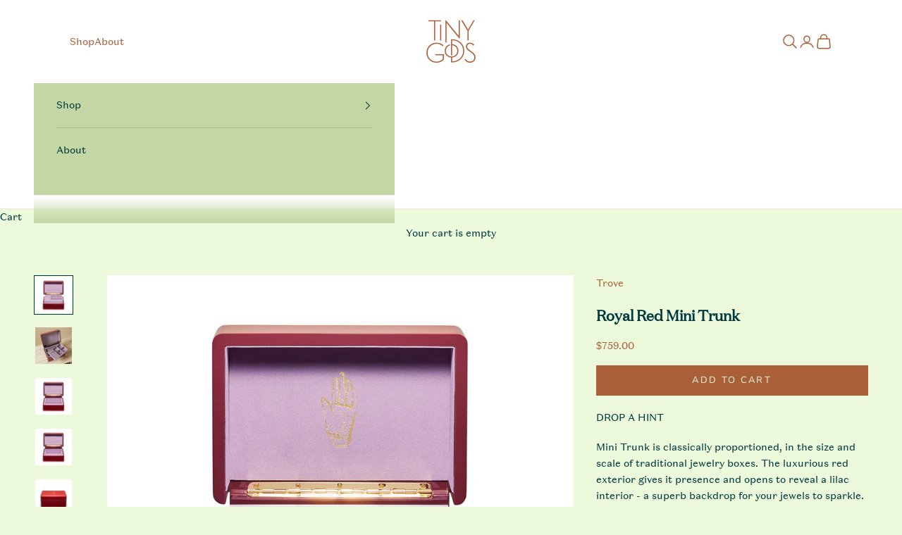

--- FILE ---
content_type: text/html; charset=utf-8
request_url: https://tinygods.com/products/royal-red-mini-trunk
body_size: 39849
content:














<!doctype html>

<html lang="en" dir="ltr">
  <head>
    <meta charset="utf-8">
    <meta name="viewport" content="width=device-width, initial-scale=1.0, height=device-height, minimum-scale=1.0, maximum-scale=5.0">

    <title>Royal Red Mini Trunk by Trove</title><meta name="description" content="Mini Trunk is classically proportioned, in the size and scale of traditional jewelry boxes. The luxurious red exterior gives it presence and opens to reveal a lilac interior - a superb backdrop for your jewels to sparkle. Inside, the top tray contains four open compartments plus a ring storage area. Beneath this is ano"><link rel="canonical" href="https://tinygods.com/products/royal-red-mini-trunk">
    <script async crossorigin fetchpriority="high" src="/cdn/shopifycloud/importmap-polyfill/es-modules-shim.2.4.0.js"></script>
<script src="https://cdn.pagesense.io/js/z5iwsntk/a16713f700134013afae35f7e888825b.js"></script>
    <script>
      /*
setTimeout(() => {
  window.pagesense = window.pagesense || [];
  // window.pagesense.push(['init', 'a16713f700134013afae35f7e888825b']);
  window.pagesense.push(['getVisitorData', function(visitorData) {
    console.log('Visitor data:', visitorData);
  }]);
}, 2000);  // wait 2 seconds for script to load   
      */
    </script><link rel="shortcut icon" href="//tinygods.com/cdn/shop/files/favicon_monogram-01.png?v=1614368046&width=96">
      <link rel="apple-touch-icon" href="//tinygods.com/cdn/shop/files/favicon_monogram-01.png?v=1614368046&width=180"><link rel="preconnect" href="https://fonts.shopifycdn.com" crossorigin><link rel="preload" href="//tinygods.com/cdn/fonts/montserrat/montserrat_n4.81949fa0ac9fd2021e16436151e8eaa539321637.woff2" as="font" type="font/woff2" crossorigin><link rel="preload" href="//tinygods.com/cdn/fonts/nunito/nunito_n4.fc49103dc396b42cae9460289072d384b6c6eb63.woff2" as="font" type="font/woff2" crossorigin><meta property="og:type" content="product">
  <meta property="og:title" content="Royal Red Mini Trunk">
  <meta property="product:price:amount" content="759.00">
  <meta property="product:price:currency" content="USD">
  <meta property="product:availability" content="in stock"><meta property="og:image" content="http://tinygods.com/cdn/shop/files/MINI_TRUNK_ROYAL_RED_2_1000x1000_jpg.webp?v=1764181421&width=2048">
  <meta property="og:image:secure_url" content="https://tinygods.com/cdn/shop/files/MINI_TRUNK_ROYAL_RED_2_1000x1000_jpg.webp?v=1764181421&width=2048">
  <meta property="og:image:width" content="1000">
  <meta property="og:image:height" content="1000"><meta property="og:description" content="Mini Trunk is classically proportioned, in the size and scale of traditional jewelry boxes. The luxurious red exterior gives it presence and opens to reveal a lilac interior - a superb backdrop for your jewels to sparkle. Inside, the top tray contains four open compartments plus a ring storage area. Beneath this is ano"><meta property="og:url" content="https://tinygods.com/products/royal-red-mini-trunk">
<meta property="og:site_name" content="TinyGods"><meta name="twitter:card" content="summary"><meta name="twitter:title" content="Royal Red Mini Trunk">
  <meta name="twitter:description" content="Mini Trunk is classically proportioned, in the size and scale of traditional jewelry boxes. The luxurious red exterior gives it presence and opens to reveal a lilac interior - a superb backdrop for your jewels to sparkle.
Inside, the top tray contains four open compartments plus a ring storage area. Beneath this is another compartment tray and the lower level contains a generous open space "><meta name="twitter:image" content="https://tinygods.com/cdn/shop/files/MINI_TRUNK_ROYAL_RED_2_1000x1000_jpg.webp?crop=center&height=1200&v=1764181421&width=1200">
  <meta name="twitter:image:alt" content=""><script type="application/ld+json">{"@context":"http:\/\/schema.org\/","@id":"\/products\/royal-red-mini-trunk#product","@type":"Product","brand":{"@type":"Brand","name":"Trove"},"category":"Jewelry Boxes","description":"Mini Trunk is classically proportioned, in the size and scale of traditional jewelry boxes. The luxurious red exterior gives it presence and opens to reveal a lilac interior - a superb backdrop for your jewels to sparkle.\nInside, the top tray contains four open compartments plus a ring storage area. Beneath this is another compartment tray and the lower level contains a generous open space ","image":"https:\/\/tinygods.com\/cdn\/shop\/files\/MINI_TRUNK_ROYAL_RED_2_1000x1000_jpg.webp?v=1764181421\u0026width=1920","name":"Royal Red Mini Trunk","offers":{"@id":"\/products\/royal-red-mini-trunk?variant=43359949455618#offer","@type":"Offer","availability":"http:\/\/schema.org\/InStock","price":"759.00","priceCurrency":"USD","url":"https:\/\/tinygods.com\/products\/royal-red-mini-trunk?variant=43359949455618"},"sku":"210000002846","url":"https:\/\/tinygods.com\/products\/royal-red-mini-trunk"}</script><script type="application/ld+json">
  {
    "@context": "https://schema.org",
    "@type": "BreadcrumbList",
    "itemListElement": [{
        "@type": "ListItem",
        "position": 1,
        "name": "Home",
        "item": "https://tinygods.com"
      },{
            "@type": "ListItem",
            "position": 2,
            "name": "Royal Red Mini Trunk",
            "item": "https://tinygods.com/products/royal-red-mini-trunk"
          }]
  }
</script><style>/* Typography (heading) */
  @font-face {
  font-family: Montserrat;
  font-weight: 400;
  font-style: normal;
  font-display: fallback;
  src: url("//tinygods.com/cdn/fonts/montserrat/montserrat_n4.81949fa0ac9fd2021e16436151e8eaa539321637.woff2") format("woff2"),
       url("//tinygods.com/cdn/fonts/montserrat/montserrat_n4.a6c632ca7b62da89c3594789ba828388aac693fe.woff") format("woff");
}

@font-face {
  font-family: Montserrat;
  font-weight: 400;
  font-style: italic;
  font-display: fallback;
  src: url("//tinygods.com/cdn/fonts/montserrat/montserrat_i4.5a4ea298b4789e064f62a29aafc18d41f09ae59b.woff2") format("woff2"),
       url("//tinygods.com/cdn/fonts/montserrat/montserrat_i4.072b5869c5e0ed5b9d2021e4c2af132e16681ad2.woff") format("woff");
}

/* Typography (body) */
  @font-face {
  font-family: Nunito;
  font-weight: 400;
  font-style: normal;
  font-display: fallback;
  src: url("//tinygods.com/cdn/fonts/nunito/nunito_n4.fc49103dc396b42cae9460289072d384b6c6eb63.woff2") format("woff2"),
       url("//tinygods.com/cdn/fonts/nunito/nunito_n4.5d26d13beeac3116db2479e64986cdeea4c8fbdd.woff") format("woff");
}

@font-face {
  font-family: Nunito;
  font-weight: 400;
  font-style: italic;
  font-display: fallback;
  src: url("//tinygods.com/cdn/fonts/nunito/nunito_i4.fd53bf99043ab6c570187ed42d1b49192135de96.woff2") format("woff2"),
       url("//tinygods.com/cdn/fonts/nunito/nunito_i4.cb3876a003a73aaae5363bb3e3e99d45ec598cc6.woff") format("woff");
}

@font-face {
  font-family: Nunito;
  font-weight: 700;
  font-style: normal;
  font-display: fallback;
  src: url("//tinygods.com/cdn/fonts/nunito/nunito_n7.37cf9b8cf43b3322f7e6e13ad2aad62ab5dc9109.woff2") format("woff2"),
       url("//tinygods.com/cdn/fonts/nunito/nunito_n7.45cfcfadc6630011252d54d5f5a2c7c98f60d5de.woff") format("woff");
}

@font-face {
  font-family: Nunito;
  font-weight: 700;
  font-style: italic;
  font-display: fallback;
  src: url("//tinygods.com/cdn/fonts/nunito/nunito_i7.3f8ba2027bc9ceb1b1764ecab15bae73f86c4632.woff2") format("woff2"),
       url("//tinygods.com/cdn/fonts/nunito/nunito_i7.82bfb5f86ec77ada3c9f660da22064c2e46e1469.woff") format("woff");
}

:root {
    /* Container */
    --container-max-width: 100%;
    --container-xxs-max-width: 27.5rem; /* 440px */
    --container-xs-max-width: 42.5rem; /* 680px */
    --container-sm-max-width: 61.25rem; /* 980px */
    --container-md-max-width: 71.875rem; /* 1150px */
    --container-lg-max-width: 78.75rem; /* 1260px */
    --container-xl-max-width: 85rem; /* 1360px */
    --container-gutter: 1.25rem;

    --section-vertical-spacing: 2.5rem;
    --section-vertical-spacing-tight:2.5rem;

    --section-stack-gap:2.25rem;
    --section-stack-gap-tight:2.25rem;

    /* Form settings */
    --form-gap: 1.25rem; /* Gap between fieldset and submit button */
    --fieldset-gap: 1rem; /* Gap between each form input within a fieldset */
    --form-control-gap: 0.625rem; /* Gap between input and label (ignored for floating label) */
    --checkbox-control-gap: 0.75rem; /* Horizontal gap between checkbox and its associated label */
    --input-padding-block: 0.65rem; /* Vertical padding for input, textarea and native select */
    --input-padding-inline: 0.8rem; /* Horizontal padding for input, textarea and native select */
    --checkbox-size: 0.875rem; /* Size (width and height) for checkbox */

    /* Other sizes */
    --sticky-area-height: calc(var(--announcement-bar-is-sticky, 0) * var(--announcement-bar-height, 0px) + var(--header-is-sticky, 0) * var(--header-is-visible, 1) * var(--header-height, 0px));

    /* RTL support */
    --transform-logical-flip: 1;
    --transform-origin-start: left;
    --transform-origin-end: right;

    /**
     * ---------------------------------------------------------------------
     * TYPOGRAPHY
     * ---------------------------------------------------------------------
     */

    /* Font properties */
    --heading-font-family: Montserrat, sans-serif;
    --heading-font-weight: 400;
    --heading-font-style: normal;
    --heading-text-transform: uppercase;
    --heading-letter-spacing: 0.1em;
    --text-font-family: Nunito, sans-serif;
    --text-font-weight: 400;
    --text-font-style: normal;
    --text-letter-spacing: 0.0em;
    --button-font: var(--text-font-style) var(--text-font-weight) var(--text-sm) / 1.65 var(--text-font-family);
    --button-text-transform: uppercase;
    --button-letter-spacing: 0.18em;

    /* Font sizes */--text-heading-size-factor: 1;
    --text-h1: max(0.6875rem, clamp(1.375rem, 1.146341463414634rem + 0.975609756097561vw, 2rem) * var(--text-heading-size-factor));
    --text-h2: max(0.6875rem, clamp(1.25rem, 1.0670731707317074rem + 0.7804878048780488vw, 1.75rem) * var(--text-heading-size-factor));
    --text-h3: max(0.6875rem, clamp(1.125rem, 1.0335365853658536rem + 0.3902439024390244vw, 1.375rem) * var(--text-heading-size-factor));
    --text-h4: max(0.6875rem, clamp(1rem, 0.9542682926829268rem + 0.1951219512195122vw, 1.125rem) * var(--text-heading-size-factor));
    --text-h5: calc(0.875rem * var(--text-heading-size-factor));
    --text-h6: calc(0.75rem * var(--text-heading-size-factor));

    --text-xs: 0.75rem;
    --text-sm: 0.8125rem;
    --text-base: 0.875rem;
    --text-lg: 1.0rem;
    --text-xl: 1.125rem;

    /* Rounded variables (used for border radius) */
    --rounded-full: 9999px;
    --button-border-radius: 0.0rem;
    --input-border-radius: 0.0rem;

    /* Box shadow */
    --shadow-sm: 0 2px 8px rgb(0 0 0 / 0.05);
    --shadow: 0 5px 15px rgb(0 0 0 / 0.05);
    --shadow-md: 0 5px 30px rgb(0 0 0 / 0.05);
    --shadow-block: px px px rgb(var(--text-primary) / 0.0);

    /**
     * ---------------------------------------------------------------------
     * OTHER
     * ---------------------------------------------------------------------
     */

    --checkmark-svg-url: url(//tinygods.com/cdn/shop/t/29/assets/checkmark.svg?v=12301051545414896301754315947);
    --cursor-zoom-in-svg-url: url(//tinygods.com/cdn/shop/t/29/assets/cursor-zoom-in.svg?v=87532448257462606371754315947);
  }

  [dir="rtl"]:root {
    /* RTL support */
    --transform-logical-flip: -1;
    --transform-origin-start: right;
    --transform-origin-end: left;
  }

  @media screen and (min-width: 700px) {
    :root {
      /* Typography (font size) */
      --text-xs: 0.75rem;
      --text-sm: 0.8125rem;
      --text-base: 0.875rem;
      --text-lg: 1.0rem;
      --text-xl: 1.25rem;

      /* Spacing settings */
      --container-gutter: 2rem;
    }
  }

  @media screen and (min-width: 1000px) {
    :root {
      /* Spacing settings */
      --container-gutter: 3rem;

      --section-vertical-spacing: 4rem;
      --section-vertical-spacing-tight: 4rem;

      --section-stack-gap:3rem;
      --section-stack-gap-tight:3rem;
    }
  }:root {/* Overlay used for modal */
    --page-overlay: 0 0 0 / 0.4;

    /* We use the first scheme background as default */
    --page-background: ;

    /* Product colors */
    --on-sale-text: 0 58 64;
    --on-sale-badge-background: 0 58 64;
    --on-sale-badge-text: 255 255 255;
    --sold-out-badge-background: 0 58 64;
    --sold-out-badge-text: 255 255 255;
    --custom-badge-background: 28 28 28;
    --custom-badge-text: 255 255 255;
    --star-color: 0 58 64;

    /* Status colors */
    --success-background: 212 227 203;
    --success-text: 48 122 7;
    --warning-background: 253 241 224;
    --warning-text: 237 138 0;
    --error-background: 243 204 204;
    --error-text: 203 43 43;
  }.color-scheme--scheme-1 {
      /* Color settings */--accent: 0 58 64;
      --text-color: 0 58 64;
      --background: 237 249 219 / 1.0;
      --background-without-opacity: 237 249 219;
      --background-gradient: ;--border-color: 201 220 196;/* Button colors */
      --button-background: 0 58 64;
      --button-text-color: 237 249 219;

      /* Circled buttons */
      --circle-button-background: 0 58 64;
      --circle-button-text-color: 237 249 219;
    }.shopify-section:has(.section-spacing.color-scheme--bg-9aacb3a5b76b536dbe930b3bbdedaf89) + .shopify-section:has(.section-spacing.color-scheme--bg-9aacb3a5b76b536dbe930b3bbdedaf89:not(.bordered-section)) .section-spacing {
      padding-block-start: 0;
    }.color-scheme--scheme-2 {
      /* Color settings */--accent: 0 58 64;
      --text-color: 0 58 64;
      --background: 196 214 164 / 1.0;
      --background-without-opacity: 196 214 164;
      --background-gradient: ;--border-color: 167 191 149;/* Button colors */
      --button-background: 0 58 64;
      --button-text-color: 237 249 219;

      /* Circled buttons */
      --circle-button-background: 0 58 64;
      --circle-button-text-color: 237 249 219;
    }.shopify-section:has(.section-spacing.color-scheme--bg-e122b6f1e97dc022a4e6f4fc9fd0e5cf) + .shopify-section:has(.section-spacing.color-scheme--bg-e122b6f1e97dc022a4e6f4fc9fd0e5cf:not(.bordered-section)) .section-spacing {
      padding-block-start: 0;
    }.color-scheme--scheme-3 {
      /* Color settings */--accent: 0 58 64;
      --text-color: 169 96 57;
      --background: 255 255 255 / 1.0;
      --background-without-opacity: 255 255 255;
      --background-gradient: ;--border-color: 242 231 225;/* Button colors */
      --button-background: 0 58 64;
      --button-text-color: 255 255 255;

      /* Circled buttons */
      --circle-button-background: 169 96 57;
      --circle-button-text-color: 255 255 255;
    }.shopify-section:has(.section-spacing.color-scheme--bg-54922f2e920ba8346f6dc0fba343d673) + .shopify-section:has(.section-spacing.color-scheme--bg-54922f2e920ba8346f6dc0fba343d673:not(.bordered-section)) .section-spacing {
      padding-block-start: 0;
    }.color-scheme--scheme-4 {
      /* Color settings */--accent: 255 255 255;
      --text-color: 255 255 255;
      --background: 0 0 0 / 0.0;
      --background-without-opacity: 0 0 0;
      --background-gradient: ;--border-color: 255 255 255;/* Button colors */
      --button-background: 255 255 255;
      --button-text-color: 169 96 57;

      /* Circled buttons */
      --circle-button-background: 255 255 255;
      --circle-button-text-color: 28 28 28;
    }.shopify-section:has(.section-spacing.color-scheme--bg-3671eee015764974ee0aef1536023e0f) + .shopify-section:has(.section-spacing.color-scheme--bg-3671eee015764974ee0aef1536023e0f:not(.bordered-section)) .section-spacing {
      padding-block-start: 0;
    }.color-scheme--scheme-5a49fc19-343e-4006-b255-9cdadeae728f {
      /* Color settings */--accent: 169 96 57;
      --text-color: 0 58 64;
      --background: 244 219 249 / 1.0;
      --background-without-opacity: 244 219 249;
      --background-gradient: ;--border-color: 207 195 221;/* Button colors */
      --button-background: 169 96 57;
      --button-text-color: 255 255 255;

      /* Circled buttons */
      --circle-button-background: 0 58 64;
      --circle-button-text-color: 237 249 219;
    }.shopify-section:has(.section-spacing.color-scheme--bg-83523e5673f14a005c661ee336aaf984) + .shopify-section:has(.section-spacing.color-scheme--bg-83523e5673f14a005c661ee336aaf984:not(.bordered-section)) .section-spacing {
      padding-block-start: 0;
    }.color-scheme--scheme-897bdd63-4d8f-42d1-a813-7374cc55f553 {
      /* Color settings */--accent: 237 249 219;
      --text-color: 237 249 219;
      --background: 237 249 219 / 1.0;
      --background-without-opacity: 237 249 219;
      --background-gradient: ;--border-color: 237 249 219;/* Button colors */
      --button-background: 237 249 219;
      --button-text-color: 0 58 64;

      /* Circled buttons */
      --circle-button-background: 0 58 64;
      --circle-button-text-color: 237 249 219;
    }.shopify-section:has(.section-spacing.color-scheme--bg-9aacb3a5b76b536dbe930b3bbdedaf89) + .shopify-section:has(.section-spacing.color-scheme--bg-9aacb3a5b76b536dbe930b3bbdedaf89:not(.bordered-section)) .section-spacing {
      padding-block-start: 0;
    }.color-scheme--scheme-4b213a8d-3a21-494a-bd38-9ae51d073efa {
      /* Color settings */--accent: 237 249 219;
      --text-color: 237 249 219;
      --background: 0 58 64 / 1.0;
      --background-without-opacity: 0 58 64;
      --background-gradient: ;--border-color: 36 87 87;/* Button colors */
      --button-background: 237 249 219;
      --button-text-color: 0 58 64;

      /* Circled buttons */
      --circle-button-background: 0 58 64;
      --circle-button-text-color: 237 249 219;
    }.shopify-section:has(.section-spacing.color-scheme--bg-e18ddc4afc523dcec2866bfa859c364e) + .shopify-section:has(.section-spacing.color-scheme--bg-e18ddc4afc523dcec2866bfa859c364e:not(.bordered-section)) .section-spacing {
      padding-block-start: 0;
    }.color-scheme--scheme-85a9c1ee-1cf3-4e85-bd72-905379d6f892 {
      /* Color settings */--accent: 0 58 64;
      --text-color: 0 58 64;
      --background: 255 255 255 / 1.0;
      --background-without-opacity: 255 255 255;
      --background-gradient: ;--border-color: 217 225 226;/* Button colors */
      --button-background: 0 58 64;
      --button-text-color: 237 249 219;

      /* Circled buttons */
      --circle-button-background: 0 58 64;
      --circle-button-text-color: 237 249 219;
    }.shopify-section:has(.section-spacing.color-scheme--bg-54922f2e920ba8346f6dc0fba343d673) + .shopify-section:has(.section-spacing.color-scheme--bg-54922f2e920ba8346f6dc0fba343d673:not(.bordered-section)) .section-spacing {
      padding-block-start: 0;
    }.color-scheme--scheme-ce7f9c82-006f-4c4e-aa52-520b1f54f4f7 {
      /* Color settings */--accent: 0 58 64;
      --text-color: 0 58 64;
      --background: 255 255 255 / 1.0;
      --background-without-opacity: 255 255 255;
      --background-gradient: ;--border-color: 217 225 226;/* Button colors */
      --button-background: 0 58 64;
      --button-text-color: 255 255 255;

      /* Circled buttons */
      --circle-button-background: 169 96 57;
      --circle-button-text-color: 255 255 255;
    }.shopify-section:has(.section-spacing.color-scheme--bg-54922f2e920ba8346f6dc0fba343d673) + .shopify-section:has(.section-spacing.color-scheme--bg-54922f2e920ba8346f6dc0fba343d673:not(.bordered-section)) .section-spacing {
      padding-block-start: 0;
    }.color-scheme--scheme-fb02c684-845e-4181-887f-32189a290fde {
      /* Color settings */--accent: 0 58 64;
      --text-color: 0 58 64;
      --background: 234 207 94 / 1.0;
      --background-without-opacity: 234 207 94;
      --background-gradient: ;--border-color: 199 185 89;/* Button colors */
      --button-background: 0 58 64;
      --button-text-color: 234 207 94;

      /* Circled buttons */
      --circle-button-background: 0 58 64;
      --circle-button-text-color: 237 249 219;
    }.shopify-section:has(.section-spacing.color-scheme--bg-9129ebe97a165803ac734762227069aa) + .shopify-section:has(.section-spacing.color-scheme--bg-9129ebe97a165803ac734762227069aa:not(.bordered-section)) .section-spacing {
      padding-block-start: 0;
    }.color-scheme--dialog {
      /* Color settings */--accent: 0 58 64;
      --text-color: 0 58 64;
      --background: 237 249 219 / 1.0;
      --background-without-opacity: 237 249 219;
      --background-gradient: ;--border-color: 201 220 196;/* Button colors */
      --button-background: 0 58 64;
      --button-text-color: 237 249 219;

      /* Circled buttons */
      --circle-button-background: 0 58 64;
      --circle-button-text-color: 237 249 219;
    }
</style><script>
  // This allows to expose several variables to the global scope, to be used in scripts
  window.themeVariables = {
    settings: {
      showPageTransition: null,
      pageType: "product",
      moneyFormat: "${{amount}}",
      moneyWithCurrencyFormat: "${{amount}} USD",
      currencyCodeEnabled: false,
      cartType: "drawer",
      staggerMenuApparition: true
    },

    strings: {
      addedToCart: "Added to your cart!",
      closeGallery: "Close gallery",
      zoomGallery: "Zoom picture",
      errorGallery: "Image cannot be loaded",
      shippingEstimatorNoResults: "Sorry, we do not ship to your address.",
      shippingEstimatorOneResult: "There is one shipping rate for your address:",
      shippingEstimatorMultipleResults: "There are several shipping rates for your address:",
      shippingEstimatorError: "One or more error occurred while retrieving shipping rates:",
      next: "Next",
      previous: "Previous"
    },

    mediaQueries: {
      'sm': 'screen and (min-width: 700px)',
      'md': 'screen and (min-width: 1000px)',
      'lg': 'screen and (min-width: 1150px)',
      'xl': 'screen and (min-width: 1400px)',
      '2xl': 'screen and (min-width: 1600px)',
      'sm-max': 'screen and (max-width: 699px)',
      'md-max': 'screen and (max-width: 999px)',
      'lg-max': 'screen and (max-width: 1149px)',
      'xl-max': 'screen and (max-width: 1399px)',
      '2xl-max': 'screen and (max-width: 1599px)',
      'motion-safe': '(prefers-reduced-motion: no-preference)',
      'motion-reduce': '(prefers-reduced-motion: reduce)',
      'supports-hover': 'screen and (pointer: fine)',
      'supports-touch': 'screen and (hover: none)'
    }
  };</script><script type="importmap">{
        "imports": {
          "vendor": "//tinygods.com/cdn/shop/t/29/assets/vendor.min.js?v=166833309358212501051754315947",
          "theme": "//tinygods.com/cdn/shop/t/29/assets/theme.js?v=62660268545337450371754316092",
          "photoswipe": "//tinygods.com/cdn/shop/t/29/assets/photoswipe.min.js?v=13374349288281597431754315947"
        }
      }
    </script>

    <script type="module" src="//tinygods.com/cdn/shop/t/29/assets/vendor.min.js?v=166833309358212501051754315947"></script>
    <script type="module" src="//tinygods.com/cdn/shop/t/29/assets/theme.js?v=62660268545337450371754316092"></script>

    
  <script>window.performance && window.performance.mark && window.performance.mark('shopify.content_for_header.start');</script><meta name="google-site-verification" content="GxuFuMDgn27jRXGGLE5puUdC201M1Pf0HCykWtmMMl0">
<meta name="facebook-domain-verification" content="kkzgljty08shjjdadfh4ty4xfk2jg9">
<meta id="shopify-digital-wallet" name="shopify-digital-wallet" content="/48968237223/digital_wallets/dialog">
<meta name="shopify-checkout-api-token" content="62ac0fbbd97db6bdfdfa560df6363897">
<meta id="in-context-paypal-metadata" data-shop-id="48968237223" data-venmo-supported="false" data-environment="production" data-locale="en_US" data-paypal-v4="true" data-currency="USD">
<link rel="alternate" type="application/json+oembed" href="https://tinygods.com/products/royal-red-mini-trunk.oembed">
<script async="async" src="/checkouts/internal/preloads.js?locale=en-US"></script>
<link rel="preconnect" href="https://shop.app" crossorigin="anonymous">
<script async="async" src="https://shop.app/checkouts/internal/preloads.js?locale=en-US&shop_id=48968237223" crossorigin="anonymous"></script>
<script id="apple-pay-shop-capabilities" type="application/json">{"shopId":48968237223,"countryCode":"US","currencyCode":"USD","merchantCapabilities":["supports3DS"],"merchantId":"gid:\/\/shopify\/Shop\/48968237223","merchantName":"TinyGods","requiredBillingContactFields":["postalAddress","email","phone"],"requiredShippingContactFields":["postalAddress","email","phone"],"shippingType":"shipping","supportedNetworks":["visa","masterCard","amex","discover","elo","jcb"],"total":{"type":"pending","label":"TinyGods","amount":"1.00"},"shopifyPaymentsEnabled":true,"supportsSubscriptions":true}</script>
<script id="shopify-features" type="application/json">{"accessToken":"62ac0fbbd97db6bdfdfa560df6363897","betas":["rich-media-storefront-analytics"],"domain":"tinygods.com","predictiveSearch":true,"shopId":48968237223,"locale":"en"}</script>
<script>var Shopify = Shopify || {};
Shopify.shop = "tinygods.myshopify.com";
Shopify.locale = "en";
Shopify.currency = {"active":"USD","rate":"1.0"};
Shopify.country = "US";
Shopify.theme = {"name":"HM_Prestige_Update | Slider + PDP","id":153077285122,"schema_name":"Prestige","schema_version":"10.6.0","theme_store_id":855,"role":"main"};
Shopify.theme.handle = "null";
Shopify.theme.style = {"id":null,"handle":null};
Shopify.cdnHost = "tinygods.com/cdn";
Shopify.routes = Shopify.routes || {};
Shopify.routes.root = "/";</script>
<script type="module">!function(o){(o.Shopify=o.Shopify||{}).modules=!0}(window);</script>
<script>!function(o){function n(){var o=[];function n(){o.push(Array.prototype.slice.apply(arguments))}return n.q=o,n}var t=o.Shopify=o.Shopify||{};t.loadFeatures=n(),t.autoloadFeatures=n()}(window);</script>
<script>
  window.ShopifyPay = window.ShopifyPay || {};
  window.ShopifyPay.apiHost = "shop.app\/pay";
  window.ShopifyPay.redirectState = null;
</script>
<script id="shop-js-analytics" type="application/json">{"pageType":"product"}</script>
<script defer="defer" async type="module" src="//tinygods.com/cdn/shopifycloud/shop-js/modules/v2/client.init-shop-cart-sync_BN7fPSNr.en.esm.js"></script>
<script defer="defer" async type="module" src="//tinygods.com/cdn/shopifycloud/shop-js/modules/v2/chunk.common_Cbph3Kss.esm.js"></script>
<script defer="defer" async type="module" src="//tinygods.com/cdn/shopifycloud/shop-js/modules/v2/chunk.modal_DKumMAJ1.esm.js"></script>
<script type="module">
  await import("//tinygods.com/cdn/shopifycloud/shop-js/modules/v2/client.init-shop-cart-sync_BN7fPSNr.en.esm.js");
await import("//tinygods.com/cdn/shopifycloud/shop-js/modules/v2/chunk.common_Cbph3Kss.esm.js");
await import("//tinygods.com/cdn/shopifycloud/shop-js/modules/v2/chunk.modal_DKumMAJ1.esm.js");

  window.Shopify.SignInWithShop?.initShopCartSync?.({"fedCMEnabled":true,"windoidEnabled":true});

</script>
<script defer="defer" async type="module" src="//tinygods.com/cdn/shopifycloud/shop-js/modules/v2/client.payment-terms_BxzfvcZJ.en.esm.js"></script>
<script defer="defer" async type="module" src="//tinygods.com/cdn/shopifycloud/shop-js/modules/v2/chunk.common_Cbph3Kss.esm.js"></script>
<script defer="defer" async type="module" src="//tinygods.com/cdn/shopifycloud/shop-js/modules/v2/chunk.modal_DKumMAJ1.esm.js"></script>
<script type="module">
  await import("//tinygods.com/cdn/shopifycloud/shop-js/modules/v2/client.payment-terms_BxzfvcZJ.en.esm.js");
await import("//tinygods.com/cdn/shopifycloud/shop-js/modules/v2/chunk.common_Cbph3Kss.esm.js");
await import("//tinygods.com/cdn/shopifycloud/shop-js/modules/v2/chunk.modal_DKumMAJ1.esm.js");

  
</script>
<script>
  window.Shopify = window.Shopify || {};
  if (!window.Shopify.featureAssets) window.Shopify.featureAssets = {};
  window.Shopify.featureAssets['shop-js'] = {"shop-cart-sync":["modules/v2/client.shop-cart-sync_CJVUk8Jm.en.esm.js","modules/v2/chunk.common_Cbph3Kss.esm.js","modules/v2/chunk.modal_DKumMAJ1.esm.js"],"init-fed-cm":["modules/v2/client.init-fed-cm_7Fvt41F4.en.esm.js","modules/v2/chunk.common_Cbph3Kss.esm.js","modules/v2/chunk.modal_DKumMAJ1.esm.js"],"init-shop-email-lookup-coordinator":["modules/v2/client.init-shop-email-lookup-coordinator_Cc088_bR.en.esm.js","modules/v2/chunk.common_Cbph3Kss.esm.js","modules/v2/chunk.modal_DKumMAJ1.esm.js"],"init-windoid":["modules/v2/client.init-windoid_hPopwJRj.en.esm.js","modules/v2/chunk.common_Cbph3Kss.esm.js","modules/v2/chunk.modal_DKumMAJ1.esm.js"],"shop-button":["modules/v2/client.shop-button_B0jaPSNF.en.esm.js","modules/v2/chunk.common_Cbph3Kss.esm.js","modules/v2/chunk.modal_DKumMAJ1.esm.js"],"shop-cash-offers":["modules/v2/client.shop-cash-offers_DPIskqss.en.esm.js","modules/v2/chunk.common_Cbph3Kss.esm.js","modules/v2/chunk.modal_DKumMAJ1.esm.js"],"shop-toast-manager":["modules/v2/client.shop-toast-manager_CK7RT69O.en.esm.js","modules/v2/chunk.common_Cbph3Kss.esm.js","modules/v2/chunk.modal_DKumMAJ1.esm.js"],"init-shop-cart-sync":["modules/v2/client.init-shop-cart-sync_BN7fPSNr.en.esm.js","modules/v2/chunk.common_Cbph3Kss.esm.js","modules/v2/chunk.modal_DKumMAJ1.esm.js"],"init-customer-accounts-sign-up":["modules/v2/client.init-customer-accounts-sign-up_CfPf4CXf.en.esm.js","modules/v2/client.shop-login-button_DeIztwXF.en.esm.js","modules/v2/chunk.common_Cbph3Kss.esm.js","modules/v2/chunk.modal_DKumMAJ1.esm.js"],"pay-button":["modules/v2/client.pay-button_CgIwFSYN.en.esm.js","modules/v2/chunk.common_Cbph3Kss.esm.js","modules/v2/chunk.modal_DKumMAJ1.esm.js"],"init-customer-accounts":["modules/v2/client.init-customer-accounts_DQ3x16JI.en.esm.js","modules/v2/client.shop-login-button_DeIztwXF.en.esm.js","modules/v2/chunk.common_Cbph3Kss.esm.js","modules/v2/chunk.modal_DKumMAJ1.esm.js"],"avatar":["modules/v2/client.avatar_BTnouDA3.en.esm.js"],"init-shop-for-new-customer-accounts":["modules/v2/client.init-shop-for-new-customer-accounts_CsZy_esa.en.esm.js","modules/v2/client.shop-login-button_DeIztwXF.en.esm.js","modules/v2/chunk.common_Cbph3Kss.esm.js","modules/v2/chunk.modal_DKumMAJ1.esm.js"],"shop-follow-button":["modules/v2/client.shop-follow-button_BRMJjgGd.en.esm.js","modules/v2/chunk.common_Cbph3Kss.esm.js","modules/v2/chunk.modal_DKumMAJ1.esm.js"],"checkout-modal":["modules/v2/client.checkout-modal_B9Drz_yf.en.esm.js","modules/v2/chunk.common_Cbph3Kss.esm.js","modules/v2/chunk.modal_DKumMAJ1.esm.js"],"shop-login-button":["modules/v2/client.shop-login-button_DeIztwXF.en.esm.js","modules/v2/chunk.common_Cbph3Kss.esm.js","modules/v2/chunk.modal_DKumMAJ1.esm.js"],"lead-capture":["modules/v2/client.lead-capture_DXYzFM3R.en.esm.js","modules/v2/chunk.common_Cbph3Kss.esm.js","modules/v2/chunk.modal_DKumMAJ1.esm.js"],"shop-login":["modules/v2/client.shop-login_CA5pJqmO.en.esm.js","modules/v2/chunk.common_Cbph3Kss.esm.js","modules/v2/chunk.modal_DKumMAJ1.esm.js"],"payment-terms":["modules/v2/client.payment-terms_BxzfvcZJ.en.esm.js","modules/v2/chunk.common_Cbph3Kss.esm.js","modules/v2/chunk.modal_DKumMAJ1.esm.js"]};
</script>
<script>(function() {
  var isLoaded = false;
  function asyncLoad() {
    if (isLoaded) return;
    isLoaded = true;
    var urls = ["https:\/\/drop-a-hint.fly.dev\/script.js?shop=tinygods.myshopify.com","https:\/\/na.shgcdn3.com\/pixel-collector.js?shop=tinygods.myshopify.com","https:\/\/s1.staq-cdn.com\/grow\/api\/js\/48968237223\/main.js?sId=48968237223\u0026v=3CATCVLNZXLTS4XE6FCALL99\u0026shop=tinygods.myshopify.com"];
    for (var i = 0; i < urls.length; i++) {
      var s = document.createElement('script');
      s.type = 'text/javascript';
      s.async = true;
      s.src = urls[i];
      var x = document.getElementsByTagName('script')[0];
      x.parentNode.insertBefore(s, x);
    }
  };
  if(window.attachEvent) {
    window.attachEvent('onload', asyncLoad);
  } else {
    window.addEventListener('load', asyncLoad, false);
  }
})();</script>
<script id="__st">var __st={"a":48968237223,"offset":-18000,"reqid":"d29e3c3a-d5ed-4920-b60d-bce4ef0e6d62-1769991810","pageurl":"tinygods.com\/products\/royal-red-mini-trunk","u":"7e5a35b2152b","p":"product","rtyp":"product","rid":7856380084482};</script>
<script>window.ShopifyPaypalV4VisibilityTracking = true;</script>
<script id="captcha-bootstrap">!function(){'use strict';const t='contact',e='account',n='new_comment',o=[[t,t],['blogs',n],['comments',n],[t,'customer']],c=[[e,'customer_login'],[e,'guest_login'],[e,'recover_customer_password'],[e,'create_customer']],r=t=>t.map((([t,e])=>`form[action*='/${t}']:not([data-nocaptcha='true']) input[name='form_type'][value='${e}']`)).join(','),a=t=>()=>t?[...document.querySelectorAll(t)].map((t=>t.form)):[];function s(){const t=[...o],e=r(t);return a(e)}const i='password',u='form_key',d=['recaptcha-v3-token','g-recaptcha-response','h-captcha-response',i],f=()=>{try{return window.sessionStorage}catch{return}},m='__shopify_v',_=t=>t.elements[u];function p(t,e,n=!1){try{const o=window.sessionStorage,c=JSON.parse(o.getItem(e)),{data:r}=function(t){const{data:e,action:n}=t;return t[m]||n?{data:e,action:n}:{data:t,action:n}}(c);for(const[e,n]of Object.entries(r))t.elements[e]&&(t.elements[e].value=n);n&&o.removeItem(e)}catch(o){console.error('form repopulation failed',{error:o})}}const l='form_type',E='cptcha';function T(t){t.dataset[E]=!0}const w=window,h=w.document,L='Shopify',v='ce_forms',y='captcha';let A=!1;((t,e)=>{const n=(g='f06e6c50-85a8-45c8-87d0-21a2b65856fe',I='https://cdn.shopify.com/shopifycloud/storefront-forms-hcaptcha/ce_storefront_forms_captcha_hcaptcha.v1.5.2.iife.js',D={infoText:'Protected by hCaptcha',privacyText:'Privacy',termsText:'Terms'},(t,e,n)=>{const o=w[L][v],c=o.bindForm;if(c)return c(t,g,e,D).then(n);var r;o.q.push([[t,g,e,D],n]),r=I,A||(h.body.append(Object.assign(h.createElement('script'),{id:'captcha-provider',async:!0,src:r})),A=!0)});var g,I,D;w[L]=w[L]||{},w[L][v]=w[L][v]||{},w[L][v].q=[],w[L][y]=w[L][y]||{},w[L][y].protect=function(t,e){n(t,void 0,e),T(t)},Object.freeze(w[L][y]),function(t,e,n,w,h,L){const[v,y,A,g]=function(t,e,n){const i=e?o:[],u=t?c:[],d=[...i,...u],f=r(d),m=r(i),_=r(d.filter((([t,e])=>n.includes(e))));return[a(f),a(m),a(_),s()]}(w,h,L),I=t=>{const e=t.target;return e instanceof HTMLFormElement?e:e&&e.form},D=t=>v().includes(t);t.addEventListener('submit',(t=>{const e=I(t);if(!e)return;const n=D(e)&&!e.dataset.hcaptchaBound&&!e.dataset.recaptchaBound,o=_(e),c=g().includes(e)&&(!o||!o.value);(n||c)&&t.preventDefault(),c&&!n&&(function(t){try{if(!f())return;!function(t){const e=f();if(!e)return;const n=_(t);if(!n)return;const o=n.value;o&&e.removeItem(o)}(t);const e=Array.from(Array(32),(()=>Math.random().toString(36)[2])).join('');!function(t,e){_(t)||t.append(Object.assign(document.createElement('input'),{type:'hidden',name:u})),t.elements[u].value=e}(t,e),function(t,e){const n=f();if(!n)return;const o=[...t.querySelectorAll(`input[type='${i}']`)].map((({name:t})=>t)),c=[...d,...o],r={};for(const[a,s]of new FormData(t).entries())c.includes(a)||(r[a]=s);n.setItem(e,JSON.stringify({[m]:1,action:t.action,data:r}))}(t,e)}catch(e){console.error('failed to persist form',e)}}(e),e.submit())}));const S=(t,e)=>{t&&!t.dataset[E]&&(n(t,e.some((e=>e===t))),T(t))};for(const o of['focusin','change'])t.addEventListener(o,(t=>{const e=I(t);D(e)&&S(e,y())}));const B=e.get('form_key'),M=e.get(l),P=B&&M;t.addEventListener('DOMContentLoaded',(()=>{const t=y();if(P)for(const e of t)e.elements[l].value===M&&p(e,B);[...new Set([...A(),...v().filter((t=>'true'===t.dataset.shopifyCaptcha))])].forEach((e=>S(e,t)))}))}(h,new URLSearchParams(w.location.search),n,t,e,['guest_login'])})(!0,!0)}();</script>
<script integrity="sha256-4kQ18oKyAcykRKYeNunJcIwy7WH5gtpwJnB7kiuLZ1E=" data-source-attribution="shopify.loadfeatures" defer="defer" src="//tinygods.com/cdn/shopifycloud/storefront/assets/storefront/load_feature-a0a9edcb.js" crossorigin="anonymous"></script>
<script crossorigin="anonymous" defer="defer" src="//tinygods.com/cdn/shopifycloud/storefront/assets/shopify_pay/storefront-65b4c6d7.js?v=20250812"></script>
<script data-source-attribution="shopify.dynamic_checkout.dynamic.init">var Shopify=Shopify||{};Shopify.PaymentButton=Shopify.PaymentButton||{isStorefrontPortableWallets:!0,init:function(){window.Shopify.PaymentButton.init=function(){};var t=document.createElement("script");t.src="https://tinygods.com/cdn/shopifycloud/portable-wallets/latest/portable-wallets.en.js",t.type="module",document.head.appendChild(t)}};
</script>
<script data-source-attribution="shopify.dynamic_checkout.buyer_consent">
  function portableWalletsHideBuyerConsent(e){var t=document.getElementById("shopify-buyer-consent"),n=document.getElementById("shopify-subscription-policy-button");t&&n&&(t.classList.add("hidden"),t.setAttribute("aria-hidden","true"),n.removeEventListener("click",e))}function portableWalletsShowBuyerConsent(e){var t=document.getElementById("shopify-buyer-consent"),n=document.getElementById("shopify-subscription-policy-button");t&&n&&(t.classList.remove("hidden"),t.removeAttribute("aria-hidden"),n.addEventListener("click",e))}window.Shopify?.PaymentButton&&(window.Shopify.PaymentButton.hideBuyerConsent=portableWalletsHideBuyerConsent,window.Shopify.PaymentButton.showBuyerConsent=portableWalletsShowBuyerConsent);
</script>
<script data-source-attribution="shopify.dynamic_checkout.cart.bootstrap">document.addEventListener("DOMContentLoaded",(function(){function t(){return document.querySelector("shopify-accelerated-checkout-cart, shopify-accelerated-checkout")}if(t())Shopify.PaymentButton.init();else{new MutationObserver((function(e,n){t()&&(Shopify.PaymentButton.init(),n.disconnect())})).observe(document.body,{childList:!0,subtree:!0})}}));
</script>
<link id="shopify-accelerated-checkout-styles" rel="stylesheet" media="screen" href="https://tinygods.com/cdn/shopifycloud/portable-wallets/latest/accelerated-checkout-backwards-compat.css" crossorigin="anonymous">
<style id="shopify-accelerated-checkout-cart">
        #shopify-buyer-consent {
  margin-top: 1em;
  display: inline-block;
  width: 100%;
}

#shopify-buyer-consent.hidden {
  display: none;
}

#shopify-subscription-policy-button {
  background: none;
  border: none;
  padding: 0;
  text-decoration: underline;
  font-size: inherit;
  cursor: pointer;
}

#shopify-subscription-policy-button::before {
  box-shadow: none;
}

      </style>

<script>window.performance && window.performance.mark && window.performance.mark('shopify.content_for_header.end');</script>
  





  <script type="text/javascript">
    
      window.__shgMoneyFormat = window.__shgMoneyFormat || {"USD":{"currency":"USD","currency_symbol":"$","currency_symbol_location":"left","decimal_places":2,"decimal_separator":".","thousands_separator":","}};
    
    window.__shgCurrentCurrencyCode = window.__shgCurrentCurrencyCode || {
      currency: "USD",
      currency_symbol: "$",
      decimal_separator: ".",
      thousands_separator: ",",
      decimal_places: 2,
      currency_symbol_location: "left"
    };
  </script>



<link href="//tinygods.com/cdn/shop/t/29/assets/theme.css?v=30682798306099450871754672322" rel="stylesheet" type="text/css" media="all" /><style data-shopify>
img.product-card__image.product-card__image--secondary {
    object-fit: cover !important;
}
</style>
  
  

<script type="text/javascript">
  
    window.SHG_CUSTOMER = null;
  
</script>







  
    <!-- Google Tag Manager - - >
<script>(function(w,d,s,l,i){w[l]=w[l]||[];w[l].push({'gtm.start':
new Date().getTime(),event:'gtm.js'});var f=d.getElementsByTagName(s)[0],
j=d.createElement(s),dl=l!='dataLayer'?'&l='+l:'';j.async=true;j.src=
'https://www.googletagmanager.com/gtm.js?id='+i+dl;f.parentNode.insertBefore(j,f);
})(window,document,'script','dataLayer','GTM-TCSHFGN9');</script>
<!-- End Google Tag Manager -->
        
  <script type="text/javascript">
    (function(c,l,a,r,i,t,y){
        c[a]=c[a]||function(){(c[a].q=c[a].q||[]).push(arguments)};
        t=l.createElement(r);t.async=1;t.src="https://www.clarity.ms/tag/"+i;
        y=l.getElementsByTagName(r)[0];y.parentNode.insertBefore(t,y);
    })(window, document, "clarity", "script", "rtdzrk9fcv");
</script>

<!-- BEGIN app block: shopify://apps/instafeed/blocks/head-block/c447db20-095d-4a10-9725-b5977662c9d5 --><link rel="preconnect" href="https://cdn.nfcube.com/">
<link rel="preconnect" href="https://scontent.cdninstagram.com/">


  <script>
    document.addEventListener('DOMContentLoaded', function () {
      let instafeedScript = document.createElement('script');

      
        instafeedScript.src = 'https://cdn.nfcube.com/instafeed-ee3cd19a62456ed53b180de0f68ea59e.js';
      

      document.body.appendChild(instafeedScript);
    });
  </script>





<!-- END app block --><!-- BEGIN app block: shopify://apps/fontify/blocks/app-embed/334490e2-2153-4a2e-a452-e90bdeffa3cc --><link rel="preconnect" href="https://cdn.nitroapps.co" crossorigin=""><!-- shop nitro_fontify metafields --><link rel="preconnect" href="https://fonts.googleapis.com">
            <link rel="prefetch" href="https://cdn.shopify.com/s/files/1/2800/8456/t/6/assets/tinygods-domaine-sans-text-web-light.woff?v=1603746700?v=1744775206" as="font" />
                <link rel="prefetch" href="https://cdn.nitroapps.co/fontify/tinygods.myshopify.com/domaine-text-regular.woff2?v=1744775206" as="font" />
                <link rel="prefetch" href="https://cdn.nitroapps.co/fontify/tinygods.myshopify.com/domaine-display-regular.woff2?v=1744775206" as="font" />
    <style type="text/css" id="nitro-fontify" >
							@media only screen and (min-width: 970px) {
				@font-face {
					font-family: 'domaine-sans-text-web-light';
					src: url('https://cdn.shopify.com/s/files/1/2800/8456/t/6/assets/tinygods-domaine-sans-text-web-light.woff?v=1603746700?v=1744775206');
                    font-display: swap;
				}
				p,a,li,*:not(.fa):not([class*="pe-"]):not(.lni):not(i[class*="iccl-"]):not(i[class*="la"]):not(i[class*="fa"]):not(.jdgm-star):not(.r--stars-icon){
					font-family: 'domaine-sans-text-web-light' !important;
					
				}
			}
		 
					@media only screen and (max-width: 970px) {
				@font-face {
					font-family: 'domaine-sans-text-web-light';
					src: url(https://cdn.shopify.com/s/files/1/2800/8456/t/6/assets/tinygods-domaine-sans-text-web-light.woff?v=1603746700?v=1744775206);
                    font-display: swap;
				}
				p,a,li,*:not(.fa):not([class*="pe-"]):not(.lni):not(i[class*="iccl-"]):not(i[class*="la"]):not(i[class*="fa"]):not(.jdgm-star):not(.r--stars-icon){
					font-family: 'domaine-sans-text-web-light' !important;
					
				}
			}
		 
		 
		
								@media only screen and (min-width: 970px) {
				@font-face {
					font-family: 'Domaine Text Regular';
					src: url('https://cdn.nitroapps.co/fontify/tinygods.myshopify.com/domaine-text-regular.woff2?v=1744775206');
                    font-display: swap;
				}
				h1{
					font-family: 'Domaine Text Regular' !important;
					
				}
			}
		 
					@media only screen and (max-width: 970px) {
				@font-face {
					font-family: 'Domaine Text Regular';
					src: url(https://cdn.nitroapps.co/fontify/tinygods.myshopify.com/domaine-text-regular.woff2?v=1744775206);
                    font-display: swap;
				}
				h1{
					font-family: 'Domaine Text Regular' !important;
					
				}
			}
		 
		 
		
					 
		 
					@font-face {
				font-family: 'domaine-display-regular';
				src: url(https://cdn.nitroapps.co/fontify/tinygods.myshopify.com/domaine-display-regular.woff2?v=1744775206);
                font-display: swap;
			}
			h1,h2,h3,h5,h4,h6 {
				font-family: 'domaine-display-regular' ;
				
			}
		 
		
	</style>
<script>
    console.log(null);
    console.log(null);
  </script><script
  type="text/javascript"
  id="fontify-scripts"
>
  
  (function () {
    // Prevent duplicate execution
    if (window.fontifyScriptInitialized) {
      return;
    }
    window.fontifyScriptInitialized = true;

    if (window.opener) {
      // Remove existing listener if any before adding new one
      if (window.fontifyMessageListener) {
        window.removeEventListener('message', window.fontifyMessageListener, false);
      }

      function watchClosedWindow() {
        let itv = setInterval(function () {
          if (!window.opener || window.opener.closed) {
            clearInterval(itv);
            window.close();
          }
        }, 1000);
      }

      // Helper function to inject scripts and links from vite-tag content
      function injectScript(encodedContent) {
        

        // Decode HTML entities
        const tempTextarea = document.createElement('textarea');
        tempTextarea.innerHTML = encodedContent;
        const viteContent = tempTextarea.value;

        // Parse HTML content
        const tempDiv = document.createElement('div');
        tempDiv.innerHTML = viteContent;

        // Track duplicates within tempDiv only
        const scriptIds = new Set();
        const scriptSrcs = new Set();
        const linkKeys = new Set();

        // Helper to clone element attributes
        function cloneAttributes(source, target) {
          Array.from(source.attributes).forEach(function(attr) {
            if (attr.name === 'crossorigin') {
              target.crossOrigin = attr.value;
            } else {
              target.setAttribute(attr.name, attr.value);
            }
          });
          if (source.textContent) {
            target.textContent = source.textContent;
          }
        }

        // Inject scripts (filter duplicates within tempDiv)
        tempDiv.querySelectorAll('script').forEach(function(script) {
          const scriptId = script.getAttribute('id');
          const scriptSrc = script.getAttribute('src');

          // Skip if duplicate in tempDiv
          if ((scriptId && scriptIds.has(scriptId)) || (scriptSrc && scriptSrcs.has(scriptSrc))) {
            return;
          }

          // Track script
          if (scriptId) scriptIds.add(scriptId);
          if (scriptSrc) scriptSrcs.add(scriptSrc);

          // Clone and inject
          const newScript = document.createElement('script');
          cloneAttributes(script, newScript);

          document.head.appendChild(newScript);
        });

        // Inject links (filter duplicates within tempDiv)
        tempDiv.querySelectorAll('link').forEach(function(link) {
          const linkHref = link.getAttribute('href');
          const linkRel = link.getAttribute('rel') || '';
          const key = linkHref + '|' + linkRel;

          // Skip if duplicate in tempDiv
          if (linkHref && linkKeys.has(key)) {
            return;
          }

          // Track link
          if (linkHref) linkKeys.add(key);

          // Clone and inject
          const newLink = document.createElement('link');
          cloneAttributes(link, newLink);
          document.head.appendChild(newLink);
        });
      }

      // Function to apply preview font data


      function receiveMessage(event) {
        watchClosedWindow();
        if (event.data.action == 'fontify_ready') {
          console.log('fontify_ready');
          injectScript(`&lt;!-- BEGIN app snippet: vite-tag --&gt;


  &lt;script src=&quot;https://cdn.shopify.com/extensions/019bafe3-77e1-7e6a-87b2-cbeff3e5cd6f/fontify-polaris-11/assets/main-B3V8Mu2P.js&quot; type=&quot;module&quot; crossorigin=&quot;anonymous&quot;&gt;&lt;/script&gt;

&lt;!-- END app snippet --&gt;
  &lt;!-- BEGIN app snippet: vite-tag --&gt;


  &lt;link href=&quot;//cdn.shopify.com/extensions/019bafe3-77e1-7e6a-87b2-cbeff3e5cd6f/fontify-polaris-11/assets/main-GVRB1u2d.css&quot; rel=&quot;stylesheet&quot; type=&quot;text/css&quot; media=&quot;all&quot; /&gt;

&lt;!-- END app snippet --&gt;
`);

        } else if (event.data.action == 'font_audit_ready') {
          injectScript(`&lt;!-- BEGIN app snippet: vite-tag --&gt;


  &lt;script src=&quot;https://cdn.shopify.com/extensions/019bafe3-77e1-7e6a-87b2-cbeff3e5cd6f/fontify-polaris-11/assets/audit-DDeWPAiq.js&quot; type=&quot;module&quot; crossorigin=&quot;anonymous&quot;&gt;&lt;/script&gt;

&lt;!-- END app snippet --&gt;
  &lt;!-- BEGIN app snippet: vite-tag --&gt;


  &lt;link href=&quot;//cdn.shopify.com/extensions/019bafe3-77e1-7e6a-87b2-cbeff3e5cd6f/fontify-polaris-11/assets/audit-CNr6hPle.css&quot; rel=&quot;stylesheet&quot; type=&quot;text/css&quot; media=&quot;all&quot; /&gt;

&lt;!-- END app snippet --&gt;
`);

        } else if (event.data.action == 'preview_font_data') {
          const fontData = event?.data || null;
          window.fontifyPreviewData = fontData;
          injectScript(`&lt;!-- BEGIN app snippet: vite-tag --&gt;


  &lt;script src=&quot;https://cdn.shopify.com/extensions/019bafe3-77e1-7e6a-87b2-cbeff3e5cd6f/fontify-polaris-11/assets/preview-CH6oXAfY.js&quot; type=&quot;module&quot; crossorigin=&quot;anonymous&quot;&gt;&lt;/script&gt;

&lt;!-- END app snippet --&gt;
`);
        }
      }

      // Store reference to listener for cleanup
      window.fontifyMessageListener = receiveMessage;
      window.addEventListener('message', receiveMessage, false);

      // Send init message when window is opened from opener
      if (window.opener) {
        window.opener.postMessage({ action: `${window.name}_init`, data: JSON.parse(JSON.stringify({})) }, '*');
      }
    }
  })();
</script>


<!-- END app block --><!-- BEGIN app block: shopify://apps/klaviyo-email-marketing-sms/blocks/klaviyo-onsite-embed/2632fe16-c075-4321-a88b-50b567f42507 -->












  <script async src="https://static.klaviyo.com/onsite/js/X3XeDa/klaviyo.js?company_id=X3XeDa"></script>
  <script>!function(){if(!window.klaviyo){window._klOnsite=window._klOnsite||[];try{window.klaviyo=new Proxy({},{get:function(n,i){return"push"===i?function(){var n;(n=window._klOnsite).push.apply(n,arguments)}:function(){for(var n=arguments.length,o=new Array(n),w=0;w<n;w++)o[w]=arguments[w];var t="function"==typeof o[o.length-1]?o.pop():void 0,e=new Promise((function(n){window._klOnsite.push([i].concat(o,[function(i){t&&t(i),n(i)}]))}));return e}}})}catch(n){window.klaviyo=window.klaviyo||[],window.klaviyo.push=function(){var n;(n=window._klOnsite).push.apply(n,arguments)}}}}();</script>

  
    <script id="viewed_product">
      if (item == null) {
        var _learnq = _learnq || [];

        var MetafieldReviews = null
        var MetafieldYotpoRating = null
        var MetafieldYotpoCount = null
        var MetafieldLooxRating = null
        var MetafieldLooxCount = null
        var okendoProduct = null
        var okendoProductReviewCount = null
        var okendoProductReviewAverageValue = null
        try {
          // The following fields are used for Customer Hub recently viewed in order to add reviews.
          // This information is not part of __kla_viewed. Instead, it is part of __kla_viewed_reviewed_items
          MetafieldReviews = {};
          MetafieldYotpoRating = null
          MetafieldYotpoCount = null
          MetafieldLooxRating = null
          MetafieldLooxCount = null

          okendoProduct = null
          // If the okendo metafield is not legacy, it will error, which then requires the new json formatted data
          if (okendoProduct && 'error' in okendoProduct) {
            okendoProduct = null
          }
          okendoProductReviewCount = okendoProduct ? okendoProduct.reviewCount : null
          okendoProductReviewAverageValue = okendoProduct ? okendoProduct.reviewAverageValue : null
        } catch (error) {
          console.error('Error in Klaviyo onsite reviews tracking:', error);
        }

        var item = {
          Name: "Royal Red Mini Trunk",
          ProductID: 7856380084482,
          Categories: ["All Products","Best Sellers","For the home","Founders Favorites","Gift Guide: Founder's Favorites","Gifts Under $1000","Jewelry Boxes"],
          ImageURL: "https://tinygods.com/cdn/shop/files/MINI_TRUNK_ROYAL_RED_2_1000x1000_jpg_grande.webp?v=1764181421",
          URL: "https://tinygods.com/products/royal-red-mini-trunk",
          Brand: "Trove",
          Price: "$759.00",
          Value: "759.00",
          CompareAtPrice: "$0.00"
        };
        _learnq.push(['track', 'Viewed Product', item]);
        _learnq.push(['trackViewedItem', {
          Title: item.Name,
          ItemId: item.ProductID,
          Categories: item.Categories,
          ImageUrl: item.ImageURL,
          Url: item.URL,
          Metadata: {
            Brand: item.Brand,
            Price: item.Price,
            Value: item.Value,
            CompareAtPrice: item.CompareAtPrice
          },
          metafields:{
            reviews: MetafieldReviews,
            yotpo:{
              rating: MetafieldYotpoRating,
              count: MetafieldYotpoCount,
            },
            loox:{
              rating: MetafieldLooxRating,
              count: MetafieldLooxCount,
            },
            okendo: {
              rating: okendoProductReviewAverageValue,
              count: okendoProductReviewCount,
            }
          }
        }]);
      }
    </script>
  




  <script>
    window.klaviyoReviewsProductDesignMode = false
  </script>







<!-- END app block --><script src="https://cdn.shopify.com/extensions/019c0dc2-de2a-76b3-89cb-a099a04f82f5/wishlist-shopify-app-647/assets/addtowishlistbutton.js" type="text/javascript" defer="defer"></script>
<link href="https://cdn.shopify.com/extensions/019c0dc2-de2a-76b3-89cb-a099a04f82f5/wishlist-shopify-app-647/assets/addtowishlistbutton.css" rel="stylesheet" type="text/css" media="all">
<script src="https://cdn.shopify.com/extensions/019c0dc2-de2a-76b3-89cb-a099a04f82f5/wishlist-shopify-app-647/assets/wishlistcollections.js" type="text/javascript" defer="defer"></script>
<link href="https://cdn.shopify.com/extensions/019c0dc2-de2a-76b3-89cb-a099a04f82f5/wishlist-shopify-app-647/assets/wishlistcollections.css" rel="stylesheet" type="text/css" media="all">
<link href="https://monorail-edge.shopifysvc.com" rel="dns-prefetch">
<script>(function(){if ("sendBeacon" in navigator && "performance" in window) {try {var session_token_from_headers = performance.getEntriesByType('navigation')[0].serverTiming.find(x => x.name == '_s').description;} catch {var session_token_from_headers = undefined;}var session_cookie_matches = document.cookie.match(/_shopify_s=([^;]*)/);var session_token_from_cookie = session_cookie_matches && session_cookie_matches.length === 2 ? session_cookie_matches[1] : "";var session_token = session_token_from_headers || session_token_from_cookie || "";function handle_abandonment_event(e) {var entries = performance.getEntries().filter(function(entry) {return /monorail-edge.shopifysvc.com/.test(entry.name);});if (!window.abandonment_tracked && entries.length === 0) {window.abandonment_tracked = true;var currentMs = Date.now();var navigation_start = performance.timing.navigationStart;var payload = {shop_id: 48968237223,url: window.location.href,navigation_start,duration: currentMs - navigation_start,session_token,page_type: "product"};window.navigator.sendBeacon("https://monorail-edge.shopifysvc.com/v1/produce", JSON.stringify({schema_id: "online_store_buyer_site_abandonment/1.1",payload: payload,metadata: {event_created_at_ms: currentMs,event_sent_at_ms: currentMs}}));}}window.addEventListener('pagehide', handle_abandonment_event);}}());</script>
<script id="web-pixels-manager-setup">(function e(e,d,r,n,o){if(void 0===o&&(o={}),!Boolean(null===(a=null===(i=window.Shopify)||void 0===i?void 0:i.analytics)||void 0===a?void 0:a.replayQueue)){var i,a;window.Shopify=window.Shopify||{};var t=window.Shopify;t.analytics=t.analytics||{};var s=t.analytics;s.replayQueue=[],s.publish=function(e,d,r){return s.replayQueue.push([e,d,r]),!0};try{self.performance.mark("wpm:start")}catch(e){}var l=function(){var e={modern:/Edge?\/(1{2}[4-9]|1[2-9]\d|[2-9]\d{2}|\d{4,})\.\d+(\.\d+|)|Firefox\/(1{2}[4-9]|1[2-9]\d|[2-9]\d{2}|\d{4,})\.\d+(\.\d+|)|Chrom(ium|e)\/(9{2}|\d{3,})\.\d+(\.\d+|)|(Maci|X1{2}).+ Version\/(15\.\d+|(1[6-9]|[2-9]\d|\d{3,})\.\d+)([,.]\d+|)( \(\w+\)|)( Mobile\/\w+|) Safari\/|Chrome.+OPR\/(9{2}|\d{3,})\.\d+\.\d+|(CPU[ +]OS|iPhone[ +]OS|CPU[ +]iPhone|CPU IPhone OS|CPU iPad OS)[ +]+(15[._]\d+|(1[6-9]|[2-9]\d|\d{3,})[._]\d+)([._]\d+|)|Android:?[ /-](13[3-9]|1[4-9]\d|[2-9]\d{2}|\d{4,})(\.\d+|)(\.\d+|)|Android.+Firefox\/(13[5-9]|1[4-9]\d|[2-9]\d{2}|\d{4,})\.\d+(\.\d+|)|Android.+Chrom(ium|e)\/(13[3-9]|1[4-9]\d|[2-9]\d{2}|\d{4,})\.\d+(\.\d+|)|SamsungBrowser\/([2-9]\d|\d{3,})\.\d+/,legacy:/Edge?\/(1[6-9]|[2-9]\d|\d{3,})\.\d+(\.\d+|)|Firefox\/(5[4-9]|[6-9]\d|\d{3,})\.\d+(\.\d+|)|Chrom(ium|e)\/(5[1-9]|[6-9]\d|\d{3,})\.\d+(\.\d+|)([\d.]+$|.*Safari\/(?![\d.]+ Edge\/[\d.]+$))|(Maci|X1{2}).+ Version\/(10\.\d+|(1[1-9]|[2-9]\d|\d{3,})\.\d+)([,.]\d+|)( \(\w+\)|)( Mobile\/\w+|) Safari\/|Chrome.+OPR\/(3[89]|[4-9]\d|\d{3,})\.\d+\.\d+|(CPU[ +]OS|iPhone[ +]OS|CPU[ +]iPhone|CPU IPhone OS|CPU iPad OS)[ +]+(10[._]\d+|(1[1-9]|[2-9]\d|\d{3,})[._]\d+)([._]\d+|)|Android:?[ /-](13[3-9]|1[4-9]\d|[2-9]\d{2}|\d{4,})(\.\d+|)(\.\d+|)|Mobile Safari.+OPR\/([89]\d|\d{3,})\.\d+\.\d+|Android.+Firefox\/(13[5-9]|1[4-9]\d|[2-9]\d{2}|\d{4,})\.\d+(\.\d+|)|Android.+Chrom(ium|e)\/(13[3-9]|1[4-9]\d|[2-9]\d{2}|\d{4,})\.\d+(\.\d+|)|Android.+(UC? ?Browser|UCWEB|U3)[ /]?(15\.([5-9]|\d{2,})|(1[6-9]|[2-9]\d|\d{3,})\.\d+)\.\d+|SamsungBrowser\/(5\.\d+|([6-9]|\d{2,})\.\d+)|Android.+MQ{2}Browser\/(14(\.(9|\d{2,})|)|(1[5-9]|[2-9]\d|\d{3,})(\.\d+|))(\.\d+|)|K[Aa][Ii]OS\/(3\.\d+|([4-9]|\d{2,})\.\d+)(\.\d+|)/},d=e.modern,r=e.legacy,n=navigator.userAgent;return n.match(d)?"modern":n.match(r)?"legacy":"unknown"}(),u="modern"===l?"modern":"legacy",c=(null!=n?n:{modern:"",legacy:""})[u],f=function(e){return[e.baseUrl,"/wpm","/b",e.hashVersion,"modern"===e.buildTarget?"m":"l",".js"].join("")}({baseUrl:d,hashVersion:r,buildTarget:u}),m=function(e){var d=e.version,r=e.bundleTarget,n=e.surface,o=e.pageUrl,i=e.monorailEndpoint;return{emit:function(e){var a=e.status,t=e.errorMsg,s=(new Date).getTime(),l=JSON.stringify({metadata:{event_sent_at_ms:s},events:[{schema_id:"web_pixels_manager_load/3.1",payload:{version:d,bundle_target:r,page_url:o,status:a,surface:n,error_msg:t},metadata:{event_created_at_ms:s}}]});if(!i)return console&&console.warn&&console.warn("[Web Pixels Manager] No Monorail endpoint provided, skipping logging."),!1;try{return self.navigator.sendBeacon.bind(self.navigator)(i,l)}catch(e){}var u=new XMLHttpRequest;try{return u.open("POST",i,!0),u.setRequestHeader("Content-Type","text/plain"),u.send(l),!0}catch(e){return console&&console.warn&&console.warn("[Web Pixels Manager] Got an unhandled error while logging to Monorail."),!1}}}}({version:r,bundleTarget:l,surface:e.surface,pageUrl:self.location.href,monorailEndpoint:e.monorailEndpoint});try{o.browserTarget=l,function(e){var d=e.src,r=e.async,n=void 0===r||r,o=e.onload,i=e.onerror,a=e.sri,t=e.scriptDataAttributes,s=void 0===t?{}:t,l=document.createElement("script"),u=document.querySelector("head"),c=document.querySelector("body");if(l.async=n,l.src=d,a&&(l.integrity=a,l.crossOrigin="anonymous"),s)for(var f in s)if(Object.prototype.hasOwnProperty.call(s,f))try{l.dataset[f]=s[f]}catch(e){}if(o&&l.addEventListener("load",o),i&&l.addEventListener("error",i),u)u.appendChild(l);else{if(!c)throw new Error("Did not find a head or body element to append the script");c.appendChild(l)}}({src:f,async:!0,onload:function(){if(!function(){var e,d;return Boolean(null===(d=null===(e=window.Shopify)||void 0===e?void 0:e.analytics)||void 0===d?void 0:d.initialized)}()){var d=window.webPixelsManager.init(e)||void 0;if(d){var r=window.Shopify.analytics;r.replayQueue.forEach((function(e){var r=e[0],n=e[1],o=e[2];d.publishCustomEvent(r,n,o)})),r.replayQueue=[],r.publish=d.publishCustomEvent,r.visitor=d.visitor,r.initialized=!0}}},onerror:function(){return m.emit({status:"failed",errorMsg:"".concat(f," has failed to load")})},sri:function(e){var d=/^sha384-[A-Za-z0-9+/=]+$/;return"string"==typeof e&&d.test(e)}(c)?c:"",scriptDataAttributes:o}),m.emit({status:"loading"})}catch(e){m.emit({status:"failed",errorMsg:(null==e?void 0:e.message)||"Unknown error"})}}})({shopId: 48968237223,storefrontBaseUrl: "https://tinygods.com",extensionsBaseUrl: "https://extensions.shopifycdn.com/cdn/shopifycloud/web-pixels-manager",monorailEndpoint: "https://monorail-edge.shopifysvc.com/unstable/produce_batch",surface: "storefront-renderer",enabledBetaFlags: ["2dca8a86"],webPixelsConfigList: [{"id":"1782219010","configuration":"{\"accountID\":\"X3XeDa\",\"webPixelConfig\":\"eyJlbmFibGVBZGRlZFRvQ2FydEV2ZW50cyI6IHRydWV9\"}","eventPayloadVersion":"v1","runtimeContext":"STRICT","scriptVersion":"524f6c1ee37bacdca7657a665bdca589","type":"APP","apiClientId":123074,"privacyPurposes":["ANALYTICS","MARKETING"],"dataSharingAdjustments":{"protectedCustomerApprovalScopes":["read_customer_address","read_customer_email","read_customer_name","read_customer_personal_data","read_customer_phone"]}},{"id":"969801986","configuration":"{\"site_id\":\"3982407b-fa95-4771-b764-d2c1cbda302c\",\"analytics_endpoint\":\"https:\\\/\\\/na.shgcdn3.com\"}","eventPayloadVersion":"v1","runtimeContext":"STRICT","scriptVersion":"695709fc3f146fa50a25299517a954f2","type":"APP","apiClientId":1158168,"privacyPurposes":["ANALYTICS","MARKETING","SALE_OF_DATA"],"dataSharingAdjustments":{"protectedCustomerApprovalScopes":["read_customer_personal_data"]}},{"id":"775684354","configuration":"{\"swymApiEndpoint\":\"https:\/\/swymstore-v3starter-01.swymrelay.com\",\"swymTier\":\"v3starter-01\"}","eventPayloadVersion":"v1","runtimeContext":"STRICT","scriptVersion":"5b6f6917e306bc7f24523662663331c0","type":"APP","apiClientId":1350849,"privacyPurposes":["ANALYTICS","MARKETING","PREFERENCES"],"dataSharingAdjustments":{"protectedCustomerApprovalScopes":["read_customer_email","read_customer_name","read_customer_personal_data","read_customer_phone"]}},{"id":"512393474","configuration":"{\"config\":\"{\\\"pixel_id\\\":\\\"G-D1831QQY9Y\\\",\\\"target_country\\\":\\\"US\\\",\\\"gtag_events\\\":[{\\\"type\\\":\\\"search\\\",\\\"action_label\\\":[\\\"G-D1831QQY9Y\\\",\\\"AW-10782651180\\\/p1VjCK-OyvkCEKzmyJUo\\\"]},{\\\"type\\\":\\\"begin_checkout\\\",\\\"action_label\\\":[\\\"G-D1831QQY9Y\\\",\\\"AW-10782651180\\\/KG_HCImJyvkCEKzmyJUo\\\"]},{\\\"type\\\":\\\"view_item\\\",\\\"action_label\\\":[\\\"G-D1831QQY9Y\\\",\\\"AW-10782651180\\\/AmEaCIOJyvkCEKzmyJUo\\\",\\\"MC-WTKXLJ4LQV\\\"]},{\\\"type\\\":\\\"purchase\\\",\\\"action_label\\\":[\\\"G-D1831QQY9Y\\\",\\\"AW-10782651180\\\/CWxZCICJyvkCEKzmyJUo\\\",\\\"MC-WTKXLJ4LQV\\\"]},{\\\"type\\\":\\\"page_view\\\",\\\"action_label\\\":[\\\"G-D1831QQY9Y\\\",\\\"AW-10782651180\\\/aPGQCP2IyvkCEKzmyJUo\\\",\\\"MC-WTKXLJ4LQV\\\"]},{\\\"type\\\":\\\"add_payment_info\\\",\\\"action_label\\\":[\\\"G-D1831QQY9Y\\\",\\\"AW-10782651180\\\/2Np9CLKOyvkCEKzmyJUo\\\"]},{\\\"type\\\":\\\"add_to_cart\\\",\\\"action_label\\\":[\\\"G-D1831QQY9Y\\\",\\\"AW-10782651180\\\/uCZMCIaJyvkCEKzmyJUo\\\"]}],\\\"enable_monitoring_mode\\\":false}\"}","eventPayloadVersion":"v1","runtimeContext":"OPEN","scriptVersion":"b2a88bafab3e21179ed38636efcd8a93","type":"APP","apiClientId":1780363,"privacyPurposes":[],"dataSharingAdjustments":{"protectedCustomerApprovalScopes":["read_customer_address","read_customer_email","read_customer_name","read_customer_personal_data","read_customer_phone"]}},{"id":"140902658","configuration":"{\"pixel_id\":\"559453699604659\",\"pixel_type\":\"facebook_pixel\",\"metaapp_system_user_token\":\"-\"}","eventPayloadVersion":"v1","runtimeContext":"OPEN","scriptVersion":"ca16bc87fe92b6042fbaa3acc2fbdaa6","type":"APP","apiClientId":2329312,"privacyPurposes":["ANALYTICS","MARKETING","SALE_OF_DATA"],"dataSharingAdjustments":{"protectedCustomerApprovalScopes":["read_customer_address","read_customer_email","read_customer_name","read_customer_personal_data","read_customer_phone"]}},{"id":"108724482","eventPayloadVersion":"1","runtimeContext":"LAX","scriptVersion":"23","type":"CUSTOM","privacyPurposes":["SALE_OF_DATA"],"name":"PageSenseRevenue"},{"id":"shopify-app-pixel","configuration":"{}","eventPayloadVersion":"v1","runtimeContext":"STRICT","scriptVersion":"0450","apiClientId":"shopify-pixel","type":"APP","privacyPurposes":["ANALYTICS","MARKETING"]},{"id":"shopify-custom-pixel","eventPayloadVersion":"v1","runtimeContext":"LAX","scriptVersion":"0450","apiClientId":"shopify-pixel","type":"CUSTOM","privacyPurposes":["ANALYTICS","MARKETING"]}],isMerchantRequest: false,initData: {"shop":{"name":"TinyGods","paymentSettings":{"currencyCode":"USD"},"myshopifyDomain":"tinygods.myshopify.com","countryCode":"US","storefrontUrl":"https:\/\/tinygods.com"},"customer":null,"cart":null,"checkout":null,"productVariants":[{"price":{"amount":759.0,"currencyCode":"USD"},"product":{"title":"Royal Red Mini Trunk","vendor":"Trove","id":"7856380084482","untranslatedTitle":"Royal Red Mini Trunk","url":"\/products\/royal-red-mini-trunk","type":"Jewelry Box"},"id":"43359949455618","image":{"src":"\/\/tinygods.com\/cdn\/shop\/files\/MINI_TRUNK_ROYAL_RED_2_1000x1000_jpg.webp?v=1764181421"},"sku":"210000002846","title":"Default Title","untranslatedTitle":"Default Title"}],"purchasingCompany":null},},"https://tinygods.com/cdn","1d2a099fw23dfb22ep557258f5m7a2edbae",{"modern":"","legacy":""},{"shopId":"48968237223","storefrontBaseUrl":"https:\/\/tinygods.com","extensionBaseUrl":"https:\/\/extensions.shopifycdn.com\/cdn\/shopifycloud\/web-pixels-manager","surface":"storefront-renderer","enabledBetaFlags":"[\"2dca8a86\"]","isMerchantRequest":"false","hashVersion":"1d2a099fw23dfb22ep557258f5m7a2edbae","publish":"custom","events":"[[\"page_viewed\",{}],[\"product_viewed\",{\"productVariant\":{\"price\":{\"amount\":759.0,\"currencyCode\":\"USD\"},\"product\":{\"title\":\"Royal Red Mini Trunk\",\"vendor\":\"Trove\",\"id\":\"7856380084482\",\"untranslatedTitle\":\"Royal Red Mini Trunk\",\"url\":\"\/products\/royal-red-mini-trunk\",\"type\":\"Jewelry Box\"},\"id\":\"43359949455618\",\"image\":{\"src\":\"\/\/tinygods.com\/cdn\/shop\/files\/MINI_TRUNK_ROYAL_RED_2_1000x1000_jpg.webp?v=1764181421\"},\"sku\":\"210000002846\",\"title\":\"Default Title\",\"untranslatedTitle\":\"Default Title\"}}]]"});</script><script>
  window.ShopifyAnalytics = window.ShopifyAnalytics || {};
  window.ShopifyAnalytics.meta = window.ShopifyAnalytics.meta || {};
  window.ShopifyAnalytics.meta.currency = 'USD';
  var meta = {"product":{"id":7856380084482,"gid":"gid:\/\/shopify\/Product\/7856380084482","vendor":"Trove","type":"Jewelry Box","handle":"royal-red-mini-trunk","variants":[{"id":43359949455618,"price":75900,"name":"Royal Red Mini Trunk","public_title":null,"sku":"210000002846"}],"remote":false},"page":{"pageType":"product","resourceType":"product","resourceId":7856380084482,"requestId":"d29e3c3a-d5ed-4920-b60d-bce4ef0e6d62-1769991810"}};
  for (var attr in meta) {
    window.ShopifyAnalytics.meta[attr] = meta[attr];
  }
</script>
<script class="analytics">
  (function () {
    var customDocumentWrite = function(content) {
      var jquery = null;

      if (window.jQuery) {
        jquery = window.jQuery;
      } else if (window.Checkout && window.Checkout.$) {
        jquery = window.Checkout.$;
      }

      if (jquery) {
        jquery('body').append(content);
      }
    };

    var hasLoggedConversion = function(token) {
      if (token) {
        return document.cookie.indexOf('loggedConversion=' + token) !== -1;
      }
      return false;
    }

    var setCookieIfConversion = function(token) {
      if (token) {
        var twoMonthsFromNow = new Date(Date.now());
        twoMonthsFromNow.setMonth(twoMonthsFromNow.getMonth() + 2);

        document.cookie = 'loggedConversion=' + token + '; expires=' + twoMonthsFromNow;
      }
    }

    var trekkie = window.ShopifyAnalytics.lib = window.trekkie = window.trekkie || [];
    if (trekkie.integrations) {
      return;
    }
    trekkie.methods = [
      'identify',
      'page',
      'ready',
      'track',
      'trackForm',
      'trackLink'
    ];
    trekkie.factory = function(method) {
      return function() {
        var args = Array.prototype.slice.call(arguments);
        args.unshift(method);
        trekkie.push(args);
        return trekkie;
      };
    };
    for (var i = 0; i < trekkie.methods.length; i++) {
      var key = trekkie.methods[i];
      trekkie[key] = trekkie.factory(key);
    }
    trekkie.load = function(config) {
      trekkie.config = config || {};
      trekkie.config.initialDocumentCookie = document.cookie;
      var first = document.getElementsByTagName('script')[0];
      var script = document.createElement('script');
      script.type = 'text/javascript';
      script.onerror = function(e) {
        var scriptFallback = document.createElement('script');
        scriptFallback.type = 'text/javascript';
        scriptFallback.onerror = function(error) {
                var Monorail = {
      produce: function produce(monorailDomain, schemaId, payload) {
        var currentMs = new Date().getTime();
        var event = {
          schema_id: schemaId,
          payload: payload,
          metadata: {
            event_created_at_ms: currentMs,
            event_sent_at_ms: currentMs
          }
        };
        return Monorail.sendRequest("https://" + monorailDomain + "/v1/produce", JSON.stringify(event));
      },
      sendRequest: function sendRequest(endpointUrl, payload) {
        // Try the sendBeacon API
        if (window && window.navigator && typeof window.navigator.sendBeacon === 'function' && typeof window.Blob === 'function' && !Monorail.isIos12()) {
          var blobData = new window.Blob([payload], {
            type: 'text/plain'
          });

          if (window.navigator.sendBeacon(endpointUrl, blobData)) {
            return true;
          } // sendBeacon was not successful

        } // XHR beacon

        var xhr = new XMLHttpRequest();

        try {
          xhr.open('POST', endpointUrl);
          xhr.setRequestHeader('Content-Type', 'text/plain');
          xhr.send(payload);
        } catch (e) {
          console.log(e);
        }

        return false;
      },
      isIos12: function isIos12() {
        return window.navigator.userAgent.lastIndexOf('iPhone; CPU iPhone OS 12_') !== -1 || window.navigator.userAgent.lastIndexOf('iPad; CPU OS 12_') !== -1;
      }
    };
    Monorail.produce('monorail-edge.shopifysvc.com',
      'trekkie_storefront_load_errors/1.1',
      {shop_id: 48968237223,
      theme_id: 153077285122,
      app_name: "storefront",
      context_url: window.location.href,
      source_url: "//tinygods.com/cdn/s/trekkie.storefront.c59ea00e0474b293ae6629561379568a2d7c4bba.min.js"});

        };
        scriptFallback.async = true;
        scriptFallback.src = '//tinygods.com/cdn/s/trekkie.storefront.c59ea00e0474b293ae6629561379568a2d7c4bba.min.js';
        first.parentNode.insertBefore(scriptFallback, first);
      };
      script.async = true;
      script.src = '//tinygods.com/cdn/s/trekkie.storefront.c59ea00e0474b293ae6629561379568a2d7c4bba.min.js';
      first.parentNode.insertBefore(script, first);
    };
    trekkie.load(
      {"Trekkie":{"appName":"storefront","development":false,"defaultAttributes":{"shopId":48968237223,"isMerchantRequest":null,"themeId":153077285122,"themeCityHash":"17577930132908150737","contentLanguage":"en","currency":"USD","eventMetadataId":"e0d0f869-3554-4b70-94cb-c97b56dd301f"},"isServerSideCookieWritingEnabled":true,"monorailRegion":"shop_domain","enabledBetaFlags":["65f19447","b5387b81"]},"Session Attribution":{},"S2S":{"facebookCapiEnabled":true,"source":"trekkie-storefront-renderer","apiClientId":580111}}
    );

    var loaded = false;
    trekkie.ready(function() {
      if (loaded) return;
      loaded = true;

      window.ShopifyAnalytics.lib = window.trekkie;

      var originalDocumentWrite = document.write;
      document.write = customDocumentWrite;
      try { window.ShopifyAnalytics.merchantGoogleAnalytics.call(this); } catch(error) {};
      document.write = originalDocumentWrite;

      window.ShopifyAnalytics.lib.page(null,{"pageType":"product","resourceType":"product","resourceId":7856380084482,"requestId":"d29e3c3a-d5ed-4920-b60d-bce4ef0e6d62-1769991810","shopifyEmitted":true});

      var match = window.location.pathname.match(/checkouts\/(.+)\/(thank_you|post_purchase)/)
      var token = match? match[1]: undefined;
      if (!hasLoggedConversion(token)) {
        setCookieIfConversion(token);
        window.ShopifyAnalytics.lib.track("Viewed Product",{"currency":"USD","variantId":43359949455618,"productId":7856380084482,"productGid":"gid:\/\/shopify\/Product\/7856380084482","name":"Royal Red Mini Trunk","price":"759.00","sku":"210000002846","brand":"Trove","variant":null,"category":"Jewelry Box","nonInteraction":true,"remote":false},undefined,undefined,{"shopifyEmitted":true});
      window.ShopifyAnalytics.lib.track("monorail:\/\/trekkie_storefront_viewed_product\/1.1",{"currency":"USD","variantId":43359949455618,"productId":7856380084482,"productGid":"gid:\/\/shopify\/Product\/7856380084482","name":"Royal Red Mini Trunk","price":"759.00","sku":"210000002846","brand":"Trove","variant":null,"category":"Jewelry Box","nonInteraction":true,"remote":false,"referer":"https:\/\/tinygods.com\/products\/royal-red-mini-trunk"});
      }
    });


        var eventsListenerScript = document.createElement('script');
        eventsListenerScript.async = true;
        eventsListenerScript.src = "//tinygods.com/cdn/shopifycloud/storefront/assets/shop_events_listener-3da45d37.js";
        document.getElementsByTagName('head')[0].appendChild(eventsListenerScript);

})();</script>
  <script>
  if (!window.ga || (window.ga && typeof window.ga !== 'function')) {
    window.ga = function ga() {
      (window.ga.q = window.ga.q || []).push(arguments);
      if (window.Shopify && window.Shopify.analytics && typeof window.Shopify.analytics.publish === 'function') {
        window.Shopify.analytics.publish("ga_stub_called", {}, {sendTo: "google_osp_migration"});
      }
      console.error("Shopify's Google Analytics stub called with:", Array.from(arguments), "\nSee https://help.shopify.com/manual/promoting-marketing/pixels/pixel-migration#google for more information.");
    };
    if (window.Shopify && window.Shopify.analytics && typeof window.Shopify.analytics.publish === 'function') {
      window.Shopify.analytics.publish("ga_stub_initialized", {}, {sendTo: "google_osp_migration"});
    }
  }
</script>
<script
  defer
  src="https://tinygods.com/cdn/shopifycloud/perf-kit/shopify-perf-kit-3.1.0.min.js"
  data-application="storefront-renderer"
  data-shop-id="48968237223"
  data-render-region="gcp-us-central1"
  data-page-type="product"
  data-theme-instance-id="153077285122"
  data-theme-name="Prestige"
  data-theme-version="10.6.0"
  data-monorail-region="shop_domain"
  data-resource-timing-sampling-rate="10"
  data-shs="true"
  data-shs-beacon="true"
  data-shs-export-with-fetch="true"
  data-shs-logs-sample-rate="1"
  data-shs-beacon-endpoint="https://tinygods.com/api/collect"
></script>
</head>

  

  <body class="features--button-transition  color-scheme color-scheme--scheme-1">
<!-- Google Tag Manager (noscript) - - >
<noscript><iframe src="https://www.googletagmanager.com/ns.html?id=GTM-TCSHFGN9"
height="0" width="0" style="display:none;visibility:hidden"></iframe></noscript>
<!-- End Google Tag Manager (noscript) --><template id="drawer-default-template">
  <div part="base">
    <div part="overlay"></div>

    <div part="content">
      <header part="header">
        <slot name="header"></slot>

        <dialog-close-button style="display: contents">
          <button type="button" part="close-button tap-area" aria-label="Close"><svg aria-hidden="true" focusable="false" fill="none" width="14" class="icon icon-close" viewBox="0 0 16 16">
      <path d="m1 1 14 14M1 15 15 1" stroke="currentColor" stroke-width="1.5"/>
    </svg>

  </button>
        </dialog-close-button>
      </header>

      <div part="body">
        <slot></slot>
      </div>

      <footer part="footer">
        <slot name="footer"></slot>
      </footer>
    </div>
  </div>
</template><template id="modal-default-template">
  <div part="base">
    <div part="overlay"></div>

    <div part="content">
      <header part="header">
        <slot name="header"></slot>

        <dialog-close-button style="display: contents">
          <button type="button" part="close-button tap-area" aria-label="Close"><svg aria-hidden="true" focusable="false" fill="none" width="14" class="icon icon-close" viewBox="0 0 16 16">
      <path d="m1 1 14 14M1 15 15 1" stroke="currentColor" stroke-width="1.5"/>
    </svg>

  </button>
        </dialog-close-button>
      </header>

      <div part="body">
        <slot></slot>
      </div>
    </div>
  </div>
</template><template id="popover-default-template">
  <div part="base">
    <div part="overlay"></div>

    <div part="content">
      <header part="header">
        <slot name="header"></slot>

        <dialog-close-button style="display: contents">
          <button type="button" part="close-button tap-area" aria-label="Close"><svg aria-hidden="true" focusable="false" fill="none" width="14" class="icon icon-close" viewBox="0 0 16 16">
      <path d="m1 1 14 14M1 15 15 1" stroke="currentColor" stroke-width="1.5"/>
    </svg>

  </button>
        </dialog-close-button>
      </header>

      <div part="body">
        <slot></slot>
      </div>
    </div>
  </div>
</template><template id="header-search-default-template">
  <div part="base">
    <div part="overlay"></div>

    <div part="content">
      <slot></slot>
    </div>
  </div>
</template><template id="video-media-default-template">
  <slot></slot>

  <svg part="play-button" fill="none" width="48" height="48" viewBox="0 0 48 48">
    <path fill-rule="evenodd" clip-rule="evenodd" d="M48 24c0 13.255-10.745 24-24 24S0 37.255 0 24 10.745 0 24 0s24 10.745 24 24Zm-18 0-9-6.6v13.2l9-6.6Z" fill="var(--play-button-background, #edf9db)"/>
  </svg>
</template><loading-bar class="loading-bar" aria-hidden="true"></loading-bar>
    <a href="#main" allow-hash-change class="skip-to-content sr-only">Skip to content</a>

    <span id="header-scroll-tracker" style="position: absolute; width: 1px; height: 1px; top: var(--header-scroll-tracker-offset, 10px); left: 0;"></span><!-- BEGIN sections: header-group -->
<header id="shopify-section-sections--19979069391106__header" class="shopify-section shopify-section-group-header-group shopify-section--header"><style>
  :root {
    --header-is-sticky: 1;
  }

  #shopify-section-sections--19979069391106__header {
    --header-grid: "primary-nav logo secondary-nav" / minmax(0, 1fr) auto minmax(0, 1fr);
    --header-padding-block: 0rem;
    --header-transparent-header-text-color: 169 96 57;
    --header-separation-border-color: 169 96 57 / 0.15;

    position: relative;
    z-index: 4;
  }

  @media screen and (min-width: 700px) {
    #shopify-section-sections--19979069391106__header {
      --header-padding-block: 1.2rem;
    }
  }

  @media screen and (min-width: 1000px) {
    #shopify-section-sections--19979069391106__header {}
  }#shopify-section-sections--19979069391106__header {
      position: sticky;
      top: 0;
    }

    .shopify-section--announcement-bar ~ #shopify-section-sections--19979069391106__header {
      top: calc(var(--announcement-bar-is-sticky, 0) * var(--announcement-bar-height, 0px));
    }#shopify-section-sections--19979069391106__header {
      --header-logo-width: 70px;
    }

    @media screen and (min-width: 700px) {
      #shopify-section-sections--19979069391106__header {
        --header-logo-width: 80px;
      }
    }</style>

<height-observer variable="header">
  <x-header  class="header color-scheme color-scheme--scheme-3">
      <a href="/" class="header__logo"><span class="sr-only">TinyGods</span><img src="//tinygods.com/cdn/shop/files/TG_LOGO-01.png?v=1614363097&amp;width=855" alt="" srcset="//tinygods.com/cdn/shop/files/TG_LOGO-01.png?v=1614363097&amp;width=160 160w, //tinygods.com/cdn/shop/files/TG_LOGO-01.png?v=1614363097&amp;width=240 240w" width="855" height="855" sizes="80px" class="header__logo-image"></a>
    
<nav class="header__primary-nav " aria-label="Primary navigation">
        <button type="button" aria-controls="sidebar-menu" class="md:hidden">
          <span class="sr-only">Navigation menu</span><svg aria-hidden="true" fill="none" focusable="false" width="24" class="header__nav-icon icon icon-hamburger" viewBox="0 0 24 24">
      <path d="M1 19h22M1 12h22M1 5h22" stroke="currentColor" stroke-width="1.5" stroke-linecap="square"/>
    </svg></button><ul class="contents unstyled-list md-max:hidden">

              <li class="header__primary-nav-item" data-title="Shop">
                    <mega-menu-disclosure follow-summary-link trigger="hover" class="contents"><details class="header__menu-disclosure">
                      <summary data-follow-link="/collections/all-products" class="h6">Shop</summary><div class="mega-menu " ><ul class="mega-menu__linklist unstyled-list"><li class="v-stack justify-items-start gap-5">
          <a href="/" class="h6">Collections</a><ul class="v-stack gap-2.5 unstyled-list"><li>
                  <a href="/collections/whats-new" class="link-faded">What's New</a>
                </li><li>
                  <a href="/collections/gifts-under-1000" class="link-faded">Gifts Under $1000</a>
                </li><li>
                  <a href="/collections/gifts-under-3000" class="link-faded">Gifts Under $3000</a>
                </li><li>
                  <a href="/collections/gifts-under-5000" class="link-faded">Gifts Under $5000</a>
                </li><li>
                  <a href="/collections/best-sellers" class="link-faded">Best Sellers</a>
                </li><li>
                  <a href="/collections/founders-faves" class="link-faded">Founders Favorites</a>
                </li><li>
                  <a href="/collections/tg-exclusives" class="link-faded">TG Exclusives</a>
                </li><li>
                  <a href="/collections/sale" class="link-faded">Shop Sale</a>
                </li><li>
                  <a href="/collections/all-products" class="link-faded">All Products</a>
                </li></ul></li><li class="v-stack justify-items-start gap-5">
          <a href="/" class="h6">Categories </a><ul class="v-stack gap-2.5 unstyled-list"><li>
                  <a href="/collections/bracelet" class="link-faded">Bracelets</a>
                </li><li>
                  <a href="/collections/earrings" class="link-faded">Earrings</a>
                </li><li>
                  <a href="/collections/necklace" class="link-faded">Necklaces</a>
                </li><li>
                  <a href="/collections/pendants" class="link-faded">Pendants</a>
                </li><li>
                  <a href="/collections/rings" class="link-faded">Rings</a>
                </li><li>
                  <a href="/collections/jewelry-boxes" class="link-faded">Gem Boxes</a>
                </li><li>
                  <a href="/collections/silvia-furmanovich-home" class="link-faded">Silvia Furmanovich Home</a>
                </li><li>
                  <a href="/collections/paul-arnhold" class="link-faded">Paul Arnhold Glass</a>
                </li><li>
                  <a href="https://tinygods.com/products/tiny-gods-gift-card" class="link-faded">Gift Cards</a>
                </li></ul></li><li class="v-stack justify-items-start gap-5">
          <a href="/" class="h6">Designers</a><ul class="v-stack gap-2.5 unstyled-list"><li>
                  <a href="/collections/aisha-baker" class="link-faded">Aisha Baker</a>
                </li><li>
                  <a href="/collections/ananya" class="link-faded">Ananya</a>
                </li><li>
                  <a href="/collections/anita-ko" class="link-faded">Anita Ko</a>
                </li><li>
                  <a href="/collections/anna-maccieri-rossi" class="link-faded">Anna Maccieri Rossi</a>
                </li><li>
                  <a href="/collections/arunashi" class="link-faded">Arunashi</a>
                </li><li>
                  <a href="/collections/azlee" class="link-faded">Azlee</a>
                </li><li>
                  <a href="/collections/designer-01" class="link-faded">Bea Bongiasca</a>
                </li><li>
                  <a href="/collections/beck-jewels" class="link-faded">Beck</a>
                </li><li>
                  <a href="/collections/bibi-van-der-velden" class="link-faded">Bibi van der Velden</a>
                </li><li>
                  <a href="/collections/boochier" class="link-faded">Boochier</a>
                </li><li>
                  <a href="/collections/buddha-mama" class="link-faded">Buddha Mama</a>
                </li><li>
                  <a href="/collections/cadar" class="link-faded">Cadar</a>
                </li><li>
                  <a href="/collections/daniela-villegas" class="link-faded">Daniela Villegas</a>
                </li><li>
                  <a href="/collections/david-webb" class="link-faded">David Webb</a>
                </li><li>
                  <a href="/collections/dezso" class="link-faded">Dezso by Sara Beltrán</a>
                </li><li>
                  <a href="/collections/dries-criel" class="link-faded">Dries Criel</a>
                </li><li>
                  <a href="/collections/fernando-jorge" class="link-faded">Fernando Jorge</a>
                </li><li>
                  <a href="/collections/francesca-villa" class="link-faded">Francesca Villa</a>
                </li><li>
                  <a href="/collections/goshwara" class="link-faded">Goshwara</a>
                </li><li>
                  <a href="/collections/graziela" class="link-faded">Graziela</a>
                </li><li>
                  <a href="/collections/guitam" class="link-faded">Guita M</a>
                </li><li>
                  <a href="/collections/harwell-godfrey" class="link-faded">Harwell Godfrey</a>
                </li><li>
                  <a href="/collections/jade-ruzzo" class="link-faded">Jade Ruzzo</a>
                </li><li>
                  <a href="/collections/jade-trau" class="link-faded">Jade Trau</a>
                </li><li>
                  <a href="/collections/jenna-blake" class="link-faded">Jenna Blake</a>
                </li><li>
                  <a href="/collections/joelle-kharrat" class="link-faded">Joelle Kharrat</a>
                </li><li>
                  <a href="/collections/kloto" class="link-faded">Kloto</a>
                </li><li>
                  <a href="/collections/lauren-rubinski" class="link-faded">Lauren Rubinski</a>
                </li><li>
                  <a href="/collections/lucy-delius" class="link-faded">Lucy Delius</a>
                </li><li>
                  <a href="/collections/marie-lichtenberg" class="link-faded">Marie Lichtenberg</a>
                </li><li>
                  <a href="/collections/marlo-laz" class="link-faded">Marlo Laz</a>
                </li><li>
                  <a href="/collections/nikos-koulis" class="link-faded">Nikos Koulis</a>
                </li><li>
                  <a href="/collections/nouvel-heritage" class="link-faded">Nouvel Heritage</a>
                </li><li>
                  <a href="/collections/rainbow-k" class="link-faded">Rainbow K</a>
                </li><li>
                  <a href="/collections/rene-barnes" class="link-faded">Rene Barnes</a>
                </li><li>
                  <a href="/collections/retrouvai" class="link-faded">Retrouvaí</a>
                </li><li>
                  <a href="/collections/sauer" class="link-faded">Sauer</a>
                </li><li>
                  <a href="/collections/silvia-furmanovich" class="link-faded">Silvia Furmanovich</a>
                </li><li>
                  <a href="/collections/sophie-joanne" class="link-faded">Sophie Joanne</a>
                </li><li>
                  <a href="/collections/sorellina" class="link-faded">Sorellina</a>
                </li><li>
                  <a href="/collections/spinelli-kilcollin" class="link-faded">Spinelli Kilcollin</a>
                </li><li>
                  <a href="/collections/state-property" class="link-faded">State Property</a>
                </li><li>
                  <a href="/collections/sylva-cie" class="link-faded">Sylva & Cie</a>
                </li><li>
                  <a href="/collections/tallin-jewels" class="link-faded">Tallin Jewels</a>
                </li><li>
                  <a href="/collections/venyx" class="link-faded">Venyx by Eugenie Niarchos</a>
                </li><li>
                  <a href="/collections/violette-joaillerie" class="link-faded">Violette Joaillerie</a>
                </li><li>
                  <a href="/collections/yvonne-leon" class="link-faded">Yvonne Léon</a>
                </li></ul></li></ul><div class="mega-menu__promo"><a href="/collections/fernando-jorge" class="v-stack justify-items-center gap-4 sm:gap-5 group"><div class="overflow-hidden"><img src="//tinygods.com/cdn/shop/files/1225-FJ-1.png?v=1764613111&amp;width=1725" alt="Fernando Jorge" srcset="//tinygods.com/cdn/shop/files/1225-FJ-1.png?v=1764613111&amp;width=315 315w, //tinygods.com/cdn/shop/files/1225-FJ-1.png?v=1764613111&amp;width=630 630w, //tinygods.com/cdn/shop/files/1225-FJ-1.png?v=1764613111&amp;width=945 945w" width="1725" height="2415" loading="lazy" sizes="315px" class="zoom-image group-hover:zoom"></div><div class="v-stack text-center gap-2.5"><p class="h6">Fernando Jorge</p><p class="smallcaps text-xs text-subdued">Refined Brazilian Glamour</p></div></a><a href="/collections/marie-lichtenberg" class="v-stack justify-items-center gap-4 sm:gap-5 group"><div class="overflow-hidden"><img src="//tinygods.com/cdn/shop/files/1225-ML-1.jpg?v=1764613200&amp;width=1458" alt="Marie Lichtenberg" srcset="//tinygods.com/cdn/shop/files/1225-ML-1.jpg?v=1764613200&amp;width=315 315w, //tinygods.com/cdn/shop/files/1225-ML-1.jpg?v=1764613200&amp;width=630 630w, //tinygods.com/cdn/shop/files/1225-ML-1.jpg?v=1764613200&amp;width=945 945w" width="1458" height="2043" loading="lazy" sizes="315px" class="zoom-image group-hover:zoom"></div><div class="v-stack text-center gap-2.5"><p class="h6">Marie Lichtenberg</p><p class="smallcaps text-xs text-subdued">Modern Parisian Irreverence</p></div></a></div></div></details></mega-menu-disclosure></li>

              <li class="header__primary-nav-item" data-title="About"><a href="/pages/about" class="block h6" >About</a></li></ul></nav><nav class="header__secondary-nav" aria-label="Secondary navigation"><ul class="contents unstyled-list"><li class="header__search-link">
            <a href="/search" aria-controls="header-search-sections--19979069391106__header">
              <span class="sr-only">Search</span><svg aria-hidden="true" fill="none" focusable="false" width="24" class="header__nav-icon icon icon-search" viewBox="0 0 24 24">
      <path d="M10.364 3a7.364 7.364 0 1 0 0 14.727 7.364 7.364 0 0 0 0-14.727Z" stroke="currentColor" stroke-width="1.5" stroke-miterlimit="10"/>
      <path d="M15.857 15.858 21 21.001" stroke="currentColor" stroke-width="1.5" stroke-miterlimit="10" stroke-linecap="round"/>
    </svg></a>
          </li><li class="header__account-link sm-max:hidden">
            <a href="/account/login">
              <span class="sr-only">Login</span><svg aria-hidden="true" fill="none" focusable="false" width="24" class="header__nav-icon icon icon-account" viewBox="0 0 24 24">
      <path d="M16.125 8.75c-.184 2.478-2.063 4.5-4.125 4.5s-3.944-2.021-4.125-4.5c-.187-2.578 1.64-4.5 4.125-4.5 2.484 0 4.313 1.969 4.125 4.5Z" stroke="currentColor" stroke-width="1.5" stroke-linecap="round" stroke-linejoin="round"/>
      <path d="M3.017 20.747C3.783 16.5 7.922 14.25 12 14.25s8.217 2.25 8.984 6.497" stroke="currentColor" stroke-width="1.5" stroke-miterlimit="10"/>
    </svg></a>
          </li><li class="relative header__cart-link">
          <a href="/cart" aria-controls="cart-drawer" data-no-instant>
            <span class="sr-only">Cart</span><svg aria-hidden="true" fill="none" focusable="false" width="24" class="header__nav-icon icon icon-cart" viewBox="0 0 24 24"><path d="M4.75 8.25A.75.75 0 0 0 4 9L3 19.125c0 1.418 1.207 2.625 2.625 2.625h12.75c1.418 0 2.625-1.149 2.625-2.566L20 9a.75.75 0 0 0-.75-.75H4.75Zm2.75 0v-1.5a4.5 4.5 0 0 1 4.5-4.5v0a4.5 4.5 0 0 1 4.5 4.5v1.5" stroke="currentColor" stroke-width="1.5" stroke-linecap="round" stroke-linejoin="round"/></svg><cart-dot class="header__cart-dot  "></cart-dot>
          </a>
        </li>
      </ul>
    </nav><header-search id="header-search-sections--19979069391106__header" class="header-search">
  <div class="container">
    <form id="predictive-search-form" action="/search" method="GET" aria-owns="header-predictive-search" class="header-search__form" role="search">
      <div class="header-search__form-control"><svg aria-hidden="true" fill="none" focusable="false" width="20" class="icon icon-search" viewBox="0 0 24 24">
      <path d="M10.364 3a7.364 7.364 0 1 0 0 14.727 7.364 7.364 0 0 0 0-14.727Z" stroke="currentColor" stroke-width="1.5" stroke-miterlimit="10"/>
      <path d="M15.857 15.858 21 21.001" stroke="currentColor" stroke-width="1.5" stroke-miterlimit="10" stroke-linecap="round"/>
    </svg><input type="search" name="q" spellcheck="false" class="header-search__input h5 sm:h4" aria-label="Search" placeholder="Search for...">

        <dialog-close-button class="contents">
          <button type="button">
            <span class="sr-only">Close</span><svg aria-hidden="true" focusable="false" fill="none" width="16" class="icon icon-close" viewBox="0 0 16 16">
      <path d="m1 1 14 14M1 15 15 1" stroke="currentColor" stroke-width="1.5"/>
    </svg>

  </button>
        </dialog-close-button>
      </div>
    </form>

    <predictive-search id="header-predictive-search" class="predictive-search">
      <div class="predictive-search__content" slot="results"></div>
    </predictive-search>
  </div>
</header-search><template id="header-sidebar-template">
  <div part="base">
    <div part="overlay"></div>

    <div part="content">
      <header part="header">
        <dialog-close-button class="contents">
          <button type="button" part="close-button tap-area" aria-label="Close"><svg aria-hidden="true" focusable="false" fill="none" width="16" class="icon icon-close" viewBox="0 0 16 16">
      <path d="m1 1 14 14M1 15 15 1" stroke="currentColor" stroke-width="1.5"/>
    </svg>

  </button>
        </dialog-close-button>
      </header>

      <div part="panel-list">
        <slot name="main-panel"></slot><slot name="collapsible-panel"></slot></div>
    </div>
  </div>
</template>

<header-sidebar id="sidebar-menu" class="header-sidebar drawer drawer--sm color-scheme color-scheme--scheme-2" template="header-sidebar-template" open-from="left"><div class="header-sidebar__main-panel" slot="main-panel">
    <div class="header-sidebar__scroller">
      <ul class="header-sidebar__linklist divide-y unstyled-list" role="list"><li><button type="button" class="header-sidebar__linklist-button h6" aria-controls="header-panel-1" aria-expanded="false">Shop<svg aria-hidden="true" focusable="false" fill="none" width="12" class="icon icon-chevron-right  icon--direction-aware" viewBox="0 0 10 10">
      <path d="m3 9 4-4-4-4" stroke="currentColor" stroke-linecap="square"/>
    </svg></button></li><li><a href="/pages/about" class="header-sidebar__linklist-button h6">About</a></li></ul>
    </div><div class="header-sidebar__footer"><a href="/account/login" class="text-with-icon smallcaps sm:hidden"><svg aria-hidden="true" fill="none" focusable="false" width="20" class="icon icon-account" viewBox="0 0 24 24">
      <path d="M16.125 8.75c-.184 2.478-2.063 4.5-4.125 4.5s-3.944-2.021-4.125-4.5c-.187-2.578 1.64-4.5 4.125-4.5 2.484 0 4.313 1.969 4.125 4.5Z" stroke="currentColor" stroke-width="1.5" stroke-linecap="round" stroke-linejoin="round"/>
      <path d="M3.017 20.747C3.783 16.5 7.922 14.25 12 14.25s8.217 2.25 8.984 6.497" stroke="currentColor" stroke-width="1.5" stroke-miterlimit="10"/>
    </svg>Login</a></div></div><header-sidebar-collapsible-panel class="header-sidebar__collapsible-panel" slot="collapsible-panel">
      <div class="header-sidebar__scroller"><div id="header-panel-1" class="header-sidebar__sub-panel" hidden>
              <button type="button" class="header-sidebar__back-button link-faded is-divided text-with-icon h6 md:hidden" data-action="close-panel"><svg aria-hidden="true" focusable="false" fill="none" width="12" class="icon icon-chevron-left  icon--direction-aware" viewBox="0 0 10 10">
      <path d="M7 1 3 5l4 4" stroke="currentColor" stroke-linecap="square"/>
    </svg>Shop</button>

              <ul class="header-sidebar__linklist divide-y unstyled-list" role="list"><li><accordion-disclosure>
                        <details class="accordion__disclosure group"  >
                          <summary class="header-sidebar__linklist-button h6">Collections<span class="animated-plus group-expanded:rotate" aria-hidden="true"></span>
                          </summary>

                          <div class="header-sidebar__nested-linklist" ><a href="/collections/whats-new" class="link-faded-reverse">What's New</a><a href="/collections/gifts-under-1000" class="link-faded-reverse">Gifts Under $1000</a><a href="/collections/gifts-under-3000" class="link-faded-reverse">Gifts Under $3000</a><a href="/collections/gifts-under-5000" class="link-faded-reverse">Gifts Under $5000</a><a href="/collections/best-sellers" class="link-faded-reverse">Best Sellers</a><a href="/collections/founders-faves" class="link-faded-reverse">Founders Favorites</a><a href="/collections/tg-exclusives" class="link-faded-reverse">TG Exclusives</a><a href="/collections/sale" class="link-faded-reverse">Shop Sale</a><a href="/collections/all-products" class="link-faded-reverse">All Products</a></div>
                        </details>
                      </accordion-disclosure></li><li><accordion-disclosure>
                        <details class="accordion__disclosure group"  aria-expanded="true" open>
                          <summary class="header-sidebar__linklist-button h6">Categories <span class="animated-plus group-expanded:rotate" aria-hidden="true"></span>
                          </summary>

                          <div class="header-sidebar__nested-linklist" style="opacity: 1;"><a href="/collections/bracelet" class="link-faded-reverse">Bracelets</a><a href="/collections/earrings" class="link-faded-reverse">Earrings</a><a href="/collections/necklace" class="link-faded-reverse">Necklaces</a><a href="/collections/pendants" class="link-faded-reverse">Pendants</a><a href="/collections/rings" class="link-faded-reverse">Rings</a><a href="/collections/jewelry-boxes" class="link-faded-reverse">Gem Boxes</a><a href="/collections/silvia-furmanovich-home" class="link-faded-reverse">Silvia Furmanovich Home</a><a href="/collections/paul-arnhold" class="link-faded-reverse">Paul Arnhold Glass</a><a href="https://tinygods.com/products/tiny-gods-gift-card" class="link-faded-reverse">Gift Cards</a></div>
                        </details>
                      </accordion-disclosure></li><li><accordion-disclosure>
                        <details class="accordion__disclosure group"  >
                          <summary class="header-sidebar__linklist-button h6">Designers<span class="animated-plus group-expanded:rotate" aria-hidden="true"></span>
                          </summary>

                          <div class="header-sidebar__nested-linklist" ><a href="/collections/aisha-baker" class="link-faded-reverse">Aisha Baker</a><a href="/collections/ananya" class="link-faded-reverse">Ananya</a><a href="/collections/anita-ko" class="link-faded-reverse">Anita Ko</a><a href="/collections/anna-maccieri-rossi" class="link-faded-reverse">Anna Maccieri Rossi</a><a href="/collections/arunashi" class="link-faded-reverse">Arunashi</a><a href="/collections/azlee" class="link-faded-reverse">Azlee</a><a href="/collections/designer-01" class="link-faded-reverse">Bea Bongiasca</a><a href="/collections/beck-jewels" class="link-faded-reverse">Beck</a><a href="/collections/bibi-van-der-velden" class="link-faded-reverse">Bibi van der Velden</a><a href="/collections/boochier" class="link-faded-reverse">Boochier</a><a href="/collections/buddha-mama" class="link-faded-reverse">Buddha Mama</a><a href="/collections/cadar" class="link-faded-reverse">Cadar</a><a href="/collections/daniela-villegas" class="link-faded-reverse">Daniela Villegas</a><a href="/collections/david-webb" class="link-faded-reverse">David Webb</a><a href="/collections/dezso" class="link-faded-reverse">Dezso by Sara Beltrán</a><a href="/collections/dries-criel" class="link-faded-reverse">Dries Criel</a><a href="/collections/fernando-jorge" class="link-faded-reverse">Fernando Jorge</a><a href="/collections/francesca-villa" class="link-faded-reverse">Francesca Villa</a><a href="/collections/goshwara" class="link-faded-reverse">Goshwara</a><a href="/collections/graziela" class="link-faded-reverse">Graziela</a><a href="/collections/guitam" class="link-faded-reverse">Guita M</a><a href="/collections/harwell-godfrey" class="link-faded-reverse">Harwell Godfrey</a><a href="/collections/jade-ruzzo" class="link-faded-reverse">Jade Ruzzo</a><a href="/collections/jade-trau" class="link-faded-reverse">Jade Trau</a><a href="/collections/jenna-blake" class="link-faded-reverse">Jenna Blake</a><a href="/collections/joelle-kharrat" class="link-faded-reverse">Joelle Kharrat</a><a href="/collections/kloto" class="link-faded-reverse">Kloto</a><a href="/collections/lauren-rubinski" class="link-faded-reverse">Lauren Rubinski</a><a href="/collections/lucy-delius" class="link-faded-reverse">Lucy Delius</a><a href="/collections/marie-lichtenberg" class="link-faded-reverse">Marie Lichtenberg</a><a href="/collections/marlo-laz" class="link-faded-reverse">Marlo Laz</a><a href="/collections/nikos-koulis" class="link-faded-reverse">Nikos Koulis</a><a href="/collections/nouvel-heritage" class="link-faded-reverse">Nouvel Heritage</a><a href="/collections/rainbow-k" class="link-faded-reverse">Rainbow K</a><a href="/collections/rene-barnes" class="link-faded-reverse">Rene Barnes</a><a href="/collections/retrouvai" class="link-faded-reverse">Retrouvaí</a><a href="/collections/sauer" class="link-faded-reverse">Sauer</a><a href="/collections/silvia-furmanovich" class="link-faded-reverse">Silvia Furmanovich</a><a href="/collections/sophie-joanne" class="link-faded-reverse">Sophie Joanne</a><a href="/collections/sorellina" class="link-faded-reverse">Sorellina</a><a href="/collections/spinelli-kilcollin" class="link-faded-reverse">Spinelli Kilcollin</a><a href="/collections/state-property" class="link-faded-reverse">State Property</a><a href="/collections/sylva-cie" class="link-faded-reverse">Sylva & Cie</a><a href="/collections/tallin-jewels" class="link-faded-reverse">Tallin Jewels</a><a href="/collections/venyx" class="link-faded-reverse">Venyx by Eugenie Niarchos</a><a href="/collections/violette-joaillerie" class="link-faded-reverse">Violette Joaillerie</a><a href="/collections/yvonne-leon" class="link-faded-reverse">Yvonne Léon</a></div>
                        </details>
                      </accordion-disclosure></li></ul><div class="header-sidebar__promo scroll-area bleed md:unbleed"><a href="/collections/fernando-jorge" class="v-stack justify-items-center gap-4 sm:gap-5 group"><div class="overflow-hidden"><img src="//tinygods.com/cdn/shop/files/1225-FJ-1.png?v=1764613111&amp;width=1725" alt="Fernando Jorge" srcset="//tinygods.com/cdn/shop/files/1225-FJ-1.png?v=1764613111&amp;width=315 315w, //tinygods.com/cdn/shop/files/1225-FJ-1.png?v=1764613111&amp;width=630 630w, //tinygods.com/cdn/shop/files/1225-FJ-1.png?v=1764613111&amp;width=945 945w" width="1725" height="2415" loading="lazy" sizes="315px" class="zoom-image group-hover:zoom"></div><div class="v-stack text-center gap-0.5"><p class="h6">Fernando Jorge</p><p class="smallcaps text-xs text-subdued">Refined Brazilian Glamour</p></div></a><a href="/collections/marie-lichtenberg" class="v-stack justify-items-center gap-4 sm:gap-5 group"><div class="overflow-hidden"><img src="//tinygods.com/cdn/shop/files/1225-ML-1.jpg?v=1764613200&amp;width=1458" alt="Marie Lichtenberg" srcset="//tinygods.com/cdn/shop/files/1225-ML-1.jpg?v=1764613200&amp;width=315 315w, //tinygods.com/cdn/shop/files/1225-ML-1.jpg?v=1764613200&amp;width=630 630w, //tinygods.com/cdn/shop/files/1225-ML-1.jpg?v=1764613200&amp;width=945 945w" width="1458" height="2043" loading="lazy" sizes="315px" class="zoom-image group-hover:zoom"></div><div class="v-stack text-center gap-0.5"><p class="h6">Marie Lichtenberg</p><p class="smallcaps text-xs text-subdued">Modern Parisian Irreverence</p></div></a></div></div></div>
    </header-sidebar-collapsible-panel></header-sidebar></x-header>
</height-observer>

<script>
  document.documentElement.style.setProperty('--header-height', `${document.getElementById('shopify-section-sections--19979069391106__header').clientHeight.toFixed(2)}px`);
</script>


</header>
<!-- END sections: header-group --><!-- BEGIN sections: overlay-group -->
<section id="shopify-section-sections--19979070406914__cart-drawer" class="shopify-section shopify-section-group-overlay-group shopify-section--cart-drawer"><cart-drawer id="cart-drawer" class="cart-drawer drawer drawer--center-body color-scheme color-scheme--scheme-1" initial-focus="false" handle-editor-events>
  <p class="h4" slot="header">Cart</p><p class="h5 text-center">Your cart is empty</p></cart-drawer>

</section><div id="shopify-section-sections--19979070406914__newsletter-popup" class="shopify-section shopify-section-group-overlay-group shopify-section--popup">
</div>
<!-- END sections: overlay-group --><main id="main" class="anchor">
      <div id="shopify-section-template--19979073913090__shogun-helper" class="shopify-section">








  <script type="text/javascript">
    
      window.__shgMoneyFormat = window.__shgMoneyFormat || {"USD":{"currency":"USD","currency_symbol":"$","currency_symbol_location":"left","decimal_places":2,"decimal_separator":".","thousands_separator":","}};
    
    window.__shgCurrentCurrencyCode = window.__shgCurrentCurrencyCode || {
      currency: "USD",
      currency_symbol: "$",
      decimal_separator: ".",
      thousands_separator: ",",
      decimal_places: 2,
      currency_symbol_location: "left"
    };
  </script>



</div><div id="shopify-section-template--19979073913090__shogun-above" class="shopify-section">




</div><section id="shopify-section-template--19979073913090__main" class="shopify-section shopify-section--main-product"><style>
  #shopify-section-template--19979073913090__main {
    --product-grid: "product-gallery" "product-info" "product-content" / minmax(0, 1fr);
  }

  @media screen and (min-width: 1000px) {
    #shopify-section-template--19979073913090__main {--product-grid: "product-gallery product-info" auto "product-content product-info" minmax(0, 1fr) / minmax(0, 0.65fr) minmax(0, 0.35fr);}
  }
</style><div class="section-spacing section-spacing--tight color-scheme color-scheme--scheme-1 color-scheme--bg-9aacb3a5b76b536dbe930b3bbdedaf89">
  <div class="container container--lg">
    <product-rerender id="product-info-7856380084482-template--19979073913090__main" observe-form="product-form-main-7856380084482-template--19979073913090__main" allow-partial-rerender>
      <div class="product"><style>@media screen and (min-width: 1000px) {
    #shopify-section-template--19979073913090__main {/* Thumbnails on the left */
        --product-gallery-flex-direction: row-reverse;
        --product-gallery-thumbnail-list-grid-auto-flow: row;--product-gallery-thumbnail-list-max-height: 45rem;}}
</style>

<product-gallery class="product-gallery" form="product-form-main-7856380084482-template--19979073913090__main" filtered-indexes="[]" autoplay-media allow-zoom="3"><open-lightbox-button class="contents">
      <button class="product-gallery__zoom-button circle-button circle-button--sm md:hidden">
        <span class="sr-only">Zoom picture</span><svg aria-hidden="true" focusable="false" width="14" class="icon icon-zoom" viewBox="0 0 14 14">
      <path d="M9.432 9.432a4.94 4.94 0 1 1-6.985-6.985 4.94 4.94 0 0 1 6.985 6.985Zm0 0L13 13" fill="none" stroke="currentColor" stroke-linecap="square"/>
      <path d="M6 3.5V6m0 2.5V6m0 0H3.5h5" fill="none" stroke="currentColor" />
    </svg></button>
    </open-lightbox-button><div class="product-gallery__image-list"><div class="contents"><scroll-carousel adaptive-height id="product-gallery-carousel-7856380084482-template--19979073913090__main" class="product-gallery__carousel scroll-area full-bleed md:unbleed" role="region"><div class="product-gallery__media snap-center is-initial" data-media-type="image" data-media-id="36613891358978" role="group" aria-label="Item 1 of 8" ><img src="//tinygods.com/cdn/shop/files/MINI_TRUNK_ROYAL_RED_2_1000x1000_jpg.webp?v=1764181421&amp;width=1000" alt="Royal Red Mini Trunk" srcset="//tinygods.com/cdn/shop/files/MINI_TRUNK_ROYAL_RED_2_1000x1000_jpg.webp?v=1764181421&amp;width=200 200w, //tinygods.com/cdn/shop/files/MINI_TRUNK_ROYAL_RED_2_1000x1000_jpg.webp?v=1764181421&amp;width=300 300w, //tinygods.com/cdn/shop/files/MINI_TRUNK_ROYAL_RED_2_1000x1000_jpg.webp?v=1764181421&amp;width=400 400w, //tinygods.com/cdn/shop/files/MINI_TRUNK_ROYAL_RED_2_1000x1000_jpg.webp?v=1764181421&amp;width=500 500w, //tinygods.com/cdn/shop/files/MINI_TRUNK_ROYAL_RED_2_1000x1000_jpg.webp?v=1764181421&amp;width=600 600w, //tinygods.com/cdn/shop/files/MINI_TRUNK_ROYAL_RED_2_1000x1000_jpg.webp?v=1764181421&amp;width=700 700w, //tinygods.com/cdn/shop/files/MINI_TRUNK_ROYAL_RED_2_1000x1000_jpg.webp?v=1764181421&amp;width=800 800w, //tinygods.com/cdn/shop/files/MINI_TRUNK_ROYAL_RED_2_1000x1000_jpg.webp?v=1764181421&amp;width=1000 1000w" width="1000" height="1000" loading="eager" fetchpriority="high" sizes="(max-width: 699px) calc(100vw - 40px), (max-width: 999px) calc(100vw - 64px), min(1100px, 819px - 96px)"></div><div class="product-gallery__media snap-center " data-media-type="image" data-media-id="36613891817730" role="group" aria-label="Item 2 of 8" ><img src="//tinygods.com/cdn/shop/files/TROVE_Day2_Lifestyle_433_1000x1000_jpg.webp?v=1764181421&amp;width=1000" alt="Royal Red Mini Trunk" srcset="//tinygods.com/cdn/shop/files/TROVE_Day2_Lifestyle_433_1000x1000_jpg.webp?v=1764181421&amp;width=200 200w, //tinygods.com/cdn/shop/files/TROVE_Day2_Lifestyle_433_1000x1000_jpg.webp?v=1764181421&amp;width=300 300w, //tinygods.com/cdn/shop/files/TROVE_Day2_Lifestyle_433_1000x1000_jpg.webp?v=1764181421&amp;width=400 400w, //tinygods.com/cdn/shop/files/TROVE_Day2_Lifestyle_433_1000x1000_jpg.webp?v=1764181421&amp;width=500 500w, //tinygods.com/cdn/shop/files/TROVE_Day2_Lifestyle_433_1000x1000_jpg.webp?v=1764181421&amp;width=600 600w, //tinygods.com/cdn/shop/files/TROVE_Day2_Lifestyle_433_1000x1000_jpg.webp?v=1764181421&amp;width=700 700w, //tinygods.com/cdn/shop/files/TROVE_Day2_Lifestyle_433_1000x1000_jpg.webp?v=1764181421&amp;width=800 800w, //tinygods.com/cdn/shop/files/TROVE_Day2_Lifestyle_433_1000x1000_jpg.webp?v=1764181421&amp;width=1000 1000w" width="1000" height="1000" loading="lazy" fetchpriority="auto" sizes="(max-width: 699px) calc(100vw - 40px), (max-width: 999px) calc(100vw - 64px), min(1100px, 819px - 96px)"></div><div class="product-gallery__media snap-center " data-media-type="image" data-media-id="36613891391746" role="group" aria-label="Item 3 of 8" ><img src="//tinygods.com/cdn/shop/files/MINI_TRUNK_ROYAL_RED_3_1000x1000_jpg.webp?v=1764181421&amp;width=1000" alt="Royal Red Mini Trunk" srcset="//tinygods.com/cdn/shop/files/MINI_TRUNK_ROYAL_RED_3_1000x1000_jpg.webp?v=1764181421&amp;width=200 200w, //tinygods.com/cdn/shop/files/MINI_TRUNK_ROYAL_RED_3_1000x1000_jpg.webp?v=1764181421&amp;width=300 300w, //tinygods.com/cdn/shop/files/MINI_TRUNK_ROYAL_RED_3_1000x1000_jpg.webp?v=1764181421&amp;width=400 400w, //tinygods.com/cdn/shop/files/MINI_TRUNK_ROYAL_RED_3_1000x1000_jpg.webp?v=1764181421&amp;width=500 500w, //tinygods.com/cdn/shop/files/MINI_TRUNK_ROYAL_RED_3_1000x1000_jpg.webp?v=1764181421&amp;width=600 600w, //tinygods.com/cdn/shop/files/MINI_TRUNK_ROYAL_RED_3_1000x1000_jpg.webp?v=1764181421&amp;width=700 700w, //tinygods.com/cdn/shop/files/MINI_TRUNK_ROYAL_RED_3_1000x1000_jpg.webp?v=1764181421&amp;width=800 800w, //tinygods.com/cdn/shop/files/MINI_TRUNK_ROYAL_RED_3_1000x1000_jpg.webp?v=1764181421&amp;width=1000 1000w" width="1000" height="1000" loading="lazy" fetchpriority="auto" sizes="(max-width: 699px) calc(100vw - 40px), (max-width: 999px) calc(100vw - 64px), min(1100px, 819px - 96px)"></div><div class="product-gallery__media snap-center " data-media-type="image" data-media-id="36613891424514" role="group" aria-label="Item 4 of 8" ><img src="//tinygods.com/cdn/shop/files/MINI_TRUNK_ROYAL_RED_4_1000x1000_jpg.webp?v=1764181421&amp;width=1000" alt="Royal Red Mini Trunk" srcset="//tinygods.com/cdn/shop/files/MINI_TRUNK_ROYAL_RED_4_1000x1000_jpg.webp?v=1764181421&amp;width=200 200w, //tinygods.com/cdn/shop/files/MINI_TRUNK_ROYAL_RED_4_1000x1000_jpg.webp?v=1764181421&amp;width=300 300w, //tinygods.com/cdn/shop/files/MINI_TRUNK_ROYAL_RED_4_1000x1000_jpg.webp?v=1764181421&amp;width=400 400w, //tinygods.com/cdn/shop/files/MINI_TRUNK_ROYAL_RED_4_1000x1000_jpg.webp?v=1764181421&amp;width=500 500w, //tinygods.com/cdn/shop/files/MINI_TRUNK_ROYAL_RED_4_1000x1000_jpg.webp?v=1764181421&amp;width=600 600w, //tinygods.com/cdn/shop/files/MINI_TRUNK_ROYAL_RED_4_1000x1000_jpg.webp?v=1764181421&amp;width=700 700w, //tinygods.com/cdn/shop/files/MINI_TRUNK_ROYAL_RED_4_1000x1000_jpg.webp?v=1764181421&amp;width=800 800w, //tinygods.com/cdn/shop/files/MINI_TRUNK_ROYAL_RED_4_1000x1000_jpg.webp?v=1764181421&amp;width=1000 1000w" width="1000" height="1000" loading="lazy" fetchpriority="auto" sizes="(max-width: 699px) calc(100vw - 40px), (max-width: 999px) calc(100vw - 64px), min(1100px, 819px - 96px)"></div><div class="product-gallery__media snap-center " data-media-type="image" data-media-id="36613891326210" role="group" aria-label="Item 5 of 8" ><img src="//tinygods.com/cdn/shop/files/MINI_TRUNK_ROYAL_RED_1_1000x1000_jpg.webp?v=1764181421&amp;width=1000" alt="Royal Red Mini Trunk" srcset="//tinygods.com/cdn/shop/files/MINI_TRUNK_ROYAL_RED_1_1000x1000_jpg.webp?v=1764181421&amp;width=200 200w, //tinygods.com/cdn/shop/files/MINI_TRUNK_ROYAL_RED_1_1000x1000_jpg.webp?v=1764181421&amp;width=300 300w, //tinygods.com/cdn/shop/files/MINI_TRUNK_ROYAL_RED_1_1000x1000_jpg.webp?v=1764181421&amp;width=400 400w, //tinygods.com/cdn/shop/files/MINI_TRUNK_ROYAL_RED_1_1000x1000_jpg.webp?v=1764181421&amp;width=500 500w, //tinygods.com/cdn/shop/files/MINI_TRUNK_ROYAL_RED_1_1000x1000_jpg.webp?v=1764181421&amp;width=600 600w, //tinygods.com/cdn/shop/files/MINI_TRUNK_ROYAL_RED_1_1000x1000_jpg.webp?v=1764181421&amp;width=700 700w, //tinygods.com/cdn/shop/files/MINI_TRUNK_ROYAL_RED_1_1000x1000_jpg.webp?v=1764181421&amp;width=800 800w, //tinygods.com/cdn/shop/files/MINI_TRUNK_ROYAL_RED_1_1000x1000_jpg.webp?v=1764181421&amp;width=1000 1000w" width="1000" height="1000" loading="lazy" fetchpriority="auto" sizes="(max-width: 699px) calc(100vw - 40px), (max-width: 999px) calc(100vw - 64px), min(1100px, 819px - 96px)"></div><div class="product-gallery__media snap-center " data-media-type="image" data-media-id="36613891457282" role="group" aria-label="Item 6 of 8" ><img src="//tinygods.com/cdn/shop/files/MINI_TRUNK_ROYAL_RED_5_1000x1000_jpg.webp?v=1764181421&amp;width=1000" alt="Royal Red Mini Trunk" srcset="//tinygods.com/cdn/shop/files/MINI_TRUNK_ROYAL_RED_5_1000x1000_jpg.webp?v=1764181421&amp;width=200 200w, //tinygods.com/cdn/shop/files/MINI_TRUNK_ROYAL_RED_5_1000x1000_jpg.webp?v=1764181421&amp;width=300 300w, //tinygods.com/cdn/shop/files/MINI_TRUNK_ROYAL_RED_5_1000x1000_jpg.webp?v=1764181421&amp;width=400 400w, //tinygods.com/cdn/shop/files/MINI_TRUNK_ROYAL_RED_5_1000x1000_jpg.webp?v=1764181421&amp;width=500 500w, //tinygods.com/cdn/shop/files/MINI_TRUNK_ROYAL_RED_5_1000x1000_jpg.webp?v=1764181421&amp;width=600 600w, //tinygods.com/cdn/shop/files/MINI_TRUNK_ROYAL_RED_5_1000x1000_jpg.webp?v=1764181421&amp;width=700 700w, //tinygods.com/cdn/shop/files/MINI_TRUNK_ROYAL_RED_5_1000x1000_jpg.webp?v=1764181421&amp;width=800 800w, //tinygods.com/cdn/shop/files/MINI_TRUNK_ROYAL_RED_5_1000x1000_jpg.webp?v=1764181421&amp;width=1000 1000w" width="1000" height="1000" loading="lazy" fetchpriority="auto" sizes="(max-width: 699px) calc(100vw - 40px), (max-width: 999px) calc(100vw - 64px), min(1100px, 819px - 96px)"></div><div class="product-gallery__media snap-center " data-media-type="image" data-media-id="36613891490050" role="group" aria-label="Item 7 of 8" ><img src="//tinygods.com/cdn/shop/files/MINI_TRUNK_ROYAL_RED_6_1000x1000_jpg.webp?v=1764181421&amp;width=1000" alt="Royal Red Mini Trunk" srcset="//tinygods.com/cdn/shop/files/MINI_TRUNK_ROYAL_RED_6_1000x1000_jpg.webp?v=1764181421&amp;width=200 200w, //tinygods.com/cdn/shop/files/MINI_TRUNK_ROYAL_RED_6_1000x1000_jpg.webp?v=1764181421&amp;width=300 300w, //tinygods.com/cdn/shop/files/MINI_TRUNK_ROYAL_RED_6_1000x1000_jpg.webp?v=1764181421&amp;width=400 400w, //tinygods.com/cdn/shop/files/MINI_TRUNK_ROYAL_RED_6_1000x1000_jpg.webp?v=1764181421&amp;width=500 500w, //tinygods.com/cdn/shop/files/MINI_TRUNK_ROYAL_RED_6_1000x1000_jpg.webp?v=1764181421&amp;width=600 600w, //tinygods.com/cdn/shop/files/MINI_TRUNK_ROYAL_RED_6_1000x1000_jpg.webp?v=1764181421&amp;width=700 700w, //tinygods.com/cdn/shop/files/MINI_TRUNK_ROYAL_RED_6_1000x1000_jpg.webp?v=1764181421&amp;width=800 800w, //tinygods.com/cdn/shop/files/MINI_TRUNK_ROYAL_RED_6_1000x1000_jpg.webp?v=1764181421&amp;width=1000 1000w" width="1000" height="1000" loading="lazy" fetchpriority="auto" sizes="(max-width: 699px) calc(100vw - 40px), (max-width: 999px) calc(100vw - 64px), min(1100px, 819px - 96px)"></div><div class="product-gallery__media snap-center " data-media-type="image" data-media-id="36613892079874" role="group" aria-label="Item 8 of 8" ><img src="//tinygods.com/cdn/shop/files/TROVE_Day2_Lifestyle_684_1000x1000_jpg.webp?v=1764181362&amp;width=1000" alt="Royal Red Mini Trunk" srcset="//tinygods.com/cdn/shop/files/TROVE_Day2_Lifestyle_684_1000x1000_jpg.webp?v=1764181362&amp;width=200 200w, //tinygods.com/cdn/shop/files/TROVE_Day2_Lifestyle_684_1000x1000_jpg.webp?v=1764181362&amp;width=300 300w, //tinygods.com/cdn/shop/files/TROVE_Day2_Lifestyle_684_1000x1000_jpg.webp?v=1764181362&amp;width=400 400w, //tinygods.com/cdn/shop/files/TROVE_Day2_Lifestyle_684_1000x1000_jpg.webp?v=1764181362&amp;width=500 500w, //tinygods.com/cdn/shop/files/TROVE_Day2_Lifestyle_684_1000x1000_jpg.webp?v=1764181362&amp;width=600 600w, //tinygods.com/cdn/shop/files/TROVE_Day2_Lifestyle_684_1000x1000_jpg.webp?v=1764181362&amp;width=700 700w, //tinygods.com/cdn/shop/files/TROVE_Day2_Lifestyle_684_1000x1000_jpg.webp?v=1764181362&amp;width=800 800w, //tinygods.com/cdn/shop/files/TROVE_Day2_Lifestyle_684_1000x1000_jpg.webp?v=1764181362&amp;width=1000 1000w" width="1000" height="1000" loading="lazy" fetchpriority="auto" sizes="(max-width: 699px) calc(100vw - 40px), (max-width: 999px) calc(100vw - 64px), min(1100px, 819px - 96px)"></div></scroll-carousel></div></div><safe-sticky class="product-gallery__thumbnail-list hidden md:block">
        <product-gallery-navigation align-selected aria-controls="product-gallery-carousel-7856380084482-template--19979073913090__main" class="product-gallery__thumbnail-scroller bleed md:unbleed"><button type="button" class="product-gallery__thumbnail"  data-media-type="image" data-media-position="1" data-media-id="36613891358978" aria-current="true" aria-label="Go to item 1"><img src="//tinygods.com/cdn/shop/files/MINI_TRUNK_ROYAL_RED_2_1000x1000_jpg.webp?v=1764181421&amp;width=1000" alt="Royal Red Mini Trunk" srcset="//tinygods.com/cdn/shop/files/MINI_TRUNK_ROYAL_RED_2_1000x1000_jpg.webp?v=1764181421&amp;width=56 56w, //tinygods.com/cdn/shop/files/MINI_TRUNK_ROYAL_RED_2_1000x1000_jpg.webp?v=1764181421&amp;width=112 112w, //tinygods.com/cdn/shop/files/MINI_TRUNK_ROYAL_RED_2_1000x1000_jpg.webp?v=1764181421&amp;width=168 168w" width="1000" height="1000" sizes="56px" class="object-contain">
              </button><button type="button" class="product-gallery__thumbnail"  data-media-type="image" data-media-position="2" data-media-id="36613891817730" aria-current="false" aria-label="Go to item 2"><img src="//tinygods.com/cdn/shop/files/TROVE_Day2_Lifestyle_433_1000x1000_jpg.webp?v=1764181421&amp;width=1000" alt="Royal Red Mini Trunk" srcset="//tinygods.com/cdn/shop/files/TROVE_Day2_Lifestyle_433_1000x1000_jpg.webp?v=1764181421&amp;width=56 56w, //tinygods.com/cdn/shop/files/TROVE_Day2_Lifestyle_433_1000x1000_jpg.webp?v=1764181421&amp;width=112 112w, //tinygods.com/cdn/shop/files/TROVE_Day2_Lifestyle_433_1000x1000_jpg.webp?v=1764181421&amp;width=168 168w" width="1000" height="1000" sizes="56px" class="object-contain">
              </button><button type="button" class="product-gallery__thumbnail"  data-media-type="image" data-media-position="3" data-media-id="36613891391746" aria-current="false" aria-label="Go to item 3"><img src="//tinygods.com/cdn/shop/files/MINI_TRUNK_ROYAL_RED_3_1000x1000_jpg.webp?v=1764181421&amp;width=1000" alt="Royal Red Mini Trunk" srcset="//tinygods.com/cdn/shop/files/MINI_TRUNK_ROYAL_RED_3_1000x1000_jpg.webp?v=1764181421&amp;width=56 56w, //tinygods.com/cdn/shop/files/MINI_TRUNK_ROYAL_RED_3_1000x1000_jpg.webp?v=1764181421&amp;width=112 112w, //tinygods.com/cdn/shop/files/MINI_TRUNK_ROYAL_RED_3_1000x1000_jpg.webp?v=1764181421&amp;width=168 168w" width="1000" height="1000" sizes="56px" class="object-contain">
              </button><button type="button" class="product-gallery__thumbnail"  data-media-type="image" data-media-position="4" data-media-id="36613891424514" aria-current="false" aria-label="Go to item 4"><img src="//tinygods.com/cdn/shop/files/MINI_TRUNK_ROYAL_RED_4_1000x1000_jpg.webp?v=1764181421&amp;width=1000" alt="Royal Red Mini Trunk" srcset="//tinygods.com/cdn/shop/files/MINI_TRUNK_ROYAL_RED_4_1000x1000_jpg.webp?v=1764181421&amp;width=56 56w, //tinygods.com/cdn/shop/files/MINI_TRUNK_ROYAL_RED_4_1000x1000_jpg.webp?v=1764181421&amp;width=112 112w, //tinygods.com/cdn/shop/files/MINI_TRUNK_ROYAL_RED_4_1000x1000_jpg.webp?v=1764181421&amp;width=168 168w" width="1000" height="1000" sizes="56px" class="object-contain">
              </button><button type="button" class="product-gallery__thumbnail"  data-media-type="image" data-media-position="5" data-media-id="36613891326210" aria-current="false" aria-label="Go to item 5"><img src="//tinygods.com/cdn/shop/files/MINI_TRUNK_ROYAL_RED_1_1000x1000_jpg.webp?v=1764181421&amp;width=1000" alt="Royal Red Mini Trunk" srcset="//tinygods.com/cdn/shop/files/MINI_TRUNK_ROYAL_RED_1_1000x1000_jpg.webp?v=1764181421&amp;width=56 56w, //tinygods.com/cdn/shop/files/MINI_TRUNK_ROYAL_RED_1_1000x1000_jpg.webp?v=1764181421&amp;width=112 112w, //tinygods.com/cdn/shop/files/MINI_TRUNK_ROYAL_RED_1_1000x1000_jpg.webp?v=1764181421&amp;width=168 168w" width="1000" height="1000" sizes="56px" class="object-contain">
              </button><button type="button" class="product-gallery__thumbnail"  data-media-type="image" data-media-position="6" data-media-id="36613891457282" aria-current="false" aria-label="Go to item 6"><img src="//tinygods.com/cdn/shop/files/MINI_TRUNK_ROYAL_RED_5_1000x1000_jpg.webp?v=1764181421&amp;width=1000" alt="Royal Red Mini Trunk" srcset="//tinygods.com/cdn/shop/files/MINI_TRUNK_ROYAL_RED_5_1000x1000_jpg.webp?v=1764181421&amp;width=56 56w, //tinygods.com/cdn/shop/files/MINI_TRUNK_ROYAL_RED_5_1000x1000_jpg.webp?v=1764181421&amp;width=112 112w, //tinygods.com/cdn/shop/files/MINI_TRUNK_ROYAL_RED_5_1000x1000_jpg.webp?v=1764181421&amp;width=168 168w" width="1000" height="1000" sizes="56px" class="object-contain">
              </button><button type="button" class="product-gallery__thumbnail"  data-media-type="image" data-media-position="7" data-media-id="36613891490050" aria-current="false" aria-label="Go to item 7"><img src="//tinygods.com/cdn/shop/files/MINI_TRUNK_ROYAL_RED_6_1000x1000_jpg.webp?v=1764181421&amp;width=1000" alt="Royal Red Mini Trunk" srcset="//tinygods.com/cdn/shop/files/MINI_TRUNK_ROYAL_RED_6_1000x1000_jpg.webp?v=1764181421&amp;width=56 56w, //tinygods.com/cdn/shop/files/MINI_TRUNK_ROYAL_RED_6_1000x1000_jpg.webp?v=1764181421&amp;width=112 112w, //tinygods.com/cdn/shop/files/MINI_TRUNK_ROYAL_RED_6_1000x1000_jpg.webp?v=1764181421&amp;width=168 168w" width="1000" height="1000" sizes="56px" class="object-contain">
              </button><button type="button" class="product-gallery__thumbnail"  data-media-type="image" data-media-position="8" data-media-id="36613892079874" aria-current="false" aria-label="Go to item 8"><img src="//tinygods.com/cdn/shop/files/TROVE_Day2_Lifestyle_684_1000x1000_jpg.webp?v=1764181362&amp;width=1000" alt="Royal Red Mini Trunk" srcset="//tinygods.com/cdn/shop/files/TROVE_Day2_Lifestyle_684_1000x1000_jpg.webp?v=1764181362&amp;width=56 56w, //tinygods.com/cdn/shop/files/TROVE_Day2_Lifestyle_684_1000x1000_jpg.webp?v=1764181362&amp;width=112 112w, //tinygods.com/cdn/shop/files/TROVE_Day2_Lifestyle_684_1000x1000_jpg.webp?v=1764181362&amp;width=168 168w" width="1000" height="1000" sizes="56px" class="object-contain">
              </button></product-gallery-navigation>
      </safe-sticky><carousel-navigation class="page-dots align-self-center  md:hidden" aria-controls="product-gallery-carousel-7856380084482-template--19979073913090__main"><button type="button" class="tap-area"  aria-current="true">
              <span class="sr-only">Go to item 1</span>
            </button><button type="button" class="tap-area"  aria-current="false">
              <span class="sr-only">Go to item 2</span>
            </button><button type="button" class="tap-area"  aria-current="false">
              <span class="sr-only">Go to item 3</span>
            </button><button type="button" class="tap-area"  aria-current="false">
              <span class="sr-only">Go to item 4</span>
            </button><button type="button" class="tap-area"  aria-current="false">
              <span class="sr-only">Go to item 5</span>
            </button><button type="button" class="tap-area"  aria-current="false">
              <span class="sr-only">Go to item 6</span>
            </button><button type="button" class="tap-area"  aria-current="false">
              <span class="sr-only">Go to item 7</span>
            </button><button type="button" class="tap-area"  aria-current="false">
              <span class="sr-only">Go to item 8</span>
            </button></carousel-navigation></product-gallery>
<safe-sticky class="product-info ">
  <div class="product-info__block-list"><div class="product-info__block-item" data-block-id="vendor" data-block-type="vendor" ><a href="/collections/vendors?q=Trove" class="vendor h6 link-faded">Trove</a></div><div class="product-info__block-item" data-block-id="title" data-block-type="title" ><h1 class="product-title h3">Royal Red Mini Trunk</h1></div><div class="product-info__block-item" data-block-id="AV1h5K2FYeG1lTkNSb__wishlist_plus_wishlist_pdp_button_RBr7H7-1" data-block-type="@app" ><div id="shopify-block-AV1h5K2FYeG1lTkNSb__wishlist_plus_wishlist_pdp_button_RBr7H7" class="shopify-block shopify-app-block">

<script>
  window.swymATWButtonConfig = {
    'AddToWishlistButtonText': "Add to Wishlist",
    'AddedToWishlistButtonText': "Added to Wishlist",
    'ATWButtonIcon': "heart",
    'AddToWishlistButtonColor': "#ffffff",
    'AddedToWishlistButtonColor': "#ffffff",
    'ATWButtonTextColor': "#a96039",
    'ATWDisplayButtonText': false,
    'ATWButtonBorderRadius': 0,
    'ATWButtonBorderThickness': 0,
    'ATWButtonIconThickness': "1.7",
    'shopifyExtensionType': "appblock",
    'ATWCustomIcon': "",
    'ATWVerticalOffset': 0,
    'ATWFullWidth': true,
    'ATWAlignButton': "center",
    'ATWCustomCSS': ``,
    'ATWButtonPosition': 'product_image_top_right',
    'ATWEnableHoverCustomization': false
  }
</script>

<style>
  .atw-button-add {
    background: #ffffff;
  }

  .custom-hover-enabled.atw-button-add:hover {
    background: #ffffff;
  }

  .atw-button-added {
    background: #ffffff;
  }

  .custom-hover-enabled.atw-button-added:hover {
    background: #a96039;
  }

 .atw-button {
    border: 0px solid #ffffff;
    border-radius: 0px;
  }

  .custom-hover-enabled.atw-button:hover {
    border: 0px solid #ffffff;
    border-radius: 0px;
  }

  .custom-hover-enabled.atw-button:hover svg,
  .custom-hover-enabled.atw-button:hover svg path {
    fill: #ffffff;
  }

  .atw-button span {
    color: #a96039;
  }

  .custom-hover-enabled.atw-button:hover span {
    color: #ffffff;
  }

  .swym-atw-button-container {
    transform: translateY(0px);
  }
</style>

<script>
  (function() {
    let addToWishlistBtnHeartbeatData = '{"149291794690":"2025-05-14T18:34:56.364Z","150795419906":"2025-05-22T18:05:19.434Z"}';
    try {
      addToWishlistBtnHeartbeatData = JSON.parse(addToWishlistBtnHeartbeatData) || {};
    } catch (e) {
      addToWishlistBtnHeartbeatData = {}; 
    }
    const themeId = window?.Shopify?.theme?.id;
    const isDesignMode = !!window.swymDesignMode;

    if (!window.SwymCallbacks) {
      window.SwymCallbacks = [];
    }

    window.SwymCallbacks.push((swat) => {
      if (!swat) {
        return;
      }

      const triggerHeartbeat = swat?.ExtensionHealth?.triggerExtensionHeartbeat;
      if (typeof triggerHeartbeat !== "function") return;

      const lastHeartbeat = isDesignMode ? addToWishlistBtnHeartbeatData?.editor : addToWishlistBtnHeartbeatData?.[themeId];
      const themeContext = isDesignMode ? 'editor' : themeId;

      const extensionData = {
        extensionName: "add-to-wishlist-pdp-button", 
        extensionType: "app-block", 
        metadata: {}, 
        themeId: themeContext, 
        extensionSource: "default"
      };

      /** Stop heartbeat
      triggerHeartbeat(extensionData, lastHeartbeat);
      */
    });
  })(); // IIFE to prevent polluting global scope
</script>

<!-- BEGIN app snippet: swymPdpButton --><div id="swym-atw-button-container" 
  class="swym-atw-button-container 
        align-center
        
         
        " 
  >
  <button id="swym-atw-pdp-button" 
      aria-label="Add to wishlist"
      class="atw-button atw-button-loading atw-button-add-color atw-button-add
        full-width
        
        ">
    
      <svg xmlns="http://www.w3.org/2000/svg" id="swym-atw-pdp-button-icon" class="atw-button-icon">
      </svg>
    
    <span id="swym-atw-pdp-button-text" class="atw-button-text"></span>
    <div id="swym-atw-animated-loader-wrapper" class="swym-atw-animated-loader-wrapper">
      <div id="swym-atw-animated-loader">
      </div>
    </div>
  </button>
</div>
<!-- END app snippet --></div></div><div class="product-info__block-item" data-block-id="price" data-block-type="price" ><div class="v-stack"><price-list class="price-list price-list--product"><sale-price class="h4 text-subdued">
      <span class="sr-only">Sale price</span>$759.00</sale-price></price-list></div></div><div class="product-info__block-item" data-block-id="variant_picker_3TNwiB" data-block-type="variant-picker" ></div><div class="product-info__block-item" data-block-id="buy_buttons" data-block-type="buy-buttons" ><product-form><form method="post" action="/cart/add" id="product-form-main-7856380084482-template--19979073913090__main" accept-charset="UTF-8" class="shopify-product-form" enctype="multipart/form-data"><input type="hidden" name="form_type" value="product" /><input type="hidden" name="utf8" value="✓" /><input type="hidden" disabled name="id" value="43359949455618">

      

      <div class="v-stack gap-4"><buy-buttons class="buy-buttons " form="product-form-main-7856380084482-template--19979073913090__main">
<button type="submit"  class="button w-full" style="--button-background: 169 96 57;--button-outline-color: 169 96 57;" >Add to cart</button></buy-buttons>
      </div><input type="hidden" name="product-id" value="7856380084482" /><input type="hidden" name="section-id" value="template--19979073913090__main" /></form></product-form></div><div class="product-info__block-item" data-block-id="payment_terms" data-block-type="payment-terms" ><payment-terms class="payment-terms"><form method="post" action="/cart/add" id="product-form-main-7856380084482-template--19979073913090__main-payment-installment" accept-charset="UTF-8" class="shopify-product-form" enctype="multipart/form-data"><input type="hidden" name="form_type" value="product" /><input type="hidden" name="utf8" value="✓" /><input type="hidden" name="id" value="43359949455618"><shopify-payment-terms variant-id="43359949455618" shopify-meta="{&quot;type&quot;:&quot;product&quot;,&quot;currency_code&quot;:&quot;USD&quot;,&quot;country_code&quot;:&quot;US&quot;,&quot;variants&quot;:[{&quot;id&quot;:43359949455618,&quot;price_per_term&quot;:&quot;$189.75&quot;,&quot;full_price&quot;:&quot;$759.00&quot;,&quot;eligible&quot;:true,&quot;available&quot;:true,&quot;number_of_payment_terms&quot;:4}],&quot;min_price&quot;:&quot;$35.00&quot;,&quot;max_price&quot;:&quot;$30,000.00&quot;,&quot;financing_plans&quot;:[{&quot;min_price&quot;:&quot;$35.00&quot;,&quot;max_price&quot;:&quot;$49.99&quot;,&quot;terms&quot;:[{&quot;apr&quot;:0,&quot;loan_type&quot;:&quot;split_pay&quot;,&quot;installments_count&quot;:2}]},{&quot;min_price&quot;:&quot;$50.00&quot;,&quot;max_price&quot;:&quot;$149.99&quot;,&quot;terms&quot;:[{&quot;apr&quot;:0,&quot;loan_type&quot;:&quot;split_pay&quot;,&quot;installments_count&quot;:4}]},{&quot;min_price&quot;:&quot;$150.00&quot;,&quot;max_price&quot;:&quot;$699.99&quot;,&quot;terms&quot;:[{&quot;apr&quot;:0,&quot;loan_type&quot;:&quot;split_pay&quot;,&quot;installments_count&quot;:4},{&quot;apr&quot;:0,&quot;loan_type&quot;:&quot;interest&quot;,&quot;installments_count&quot;:3},{&quot;apr&quot;:0,&quot;loan_type&quot;:&quot;interest&quot;,&quot;installments_count&quot;:6},{&quot;apr&quot;:15,&quot;loan_type&quot;:&quot;interest&quot;,&quot;installments_count&quot;:12}]},{&quot;min_price&quot;:&quot;$700.00&quot;,&quot;max_price&quot;:&quot;$999.99&quot;,&quot;terms&quot;:[{&quot;apr&quot;:0,&quot;loan_type&quot;:&quot;split_pay&quot;,&quot;installments_count&quot;:4},{&quot;apr&quot;:0,&quot;loan_type&quot;:&quot;interest&quot;,&quot;installments_count&quot;:6},{&quot;apr&quot;:0,&quot;loan_type&quot;:&quot;interest&quot;,&quot;installments_count&quot;:12},{&quot;apr&quot;:15,&quot;loan_type&quot;:&quot;interest&quot;,&quot;installments_count&quot;:18}]},{&quot;min_price&quot;:&quot;$1,000.00&quot;,&quot;max_price&quot;:&quot;$1,699.99&quot;,&quot;terms&quot;:[{&quot;apr&quot;:0,&quot;loan_type&quot;:&quot;interest&quot;,&quot;installments_count&quot;:6},{&quot;apr&quot;:0,&quot;loan_type&quot;:&quot;interest&quot;,&quot;installments_count&quot;:12},{&quot;apr&quot;:15,&quot;loan_type&quot;:&quot;interest&quot;,&quot;installments_count&quot;:18}]},{&quot;min_price&quot;:&quot;$1,700.00&quot;,&quot;max_price&quot;:&quot;$30,000.00&quot;,&quot;terms&quot;:[{&quot;apr&quot;:0,&quot;loan_type&quot;:&quot;interest&quot;,&quot;installments_count&quot;:6},{&quot;apr&quot;:0,&quot;loan_type&quot;:&quot;interest&quot;,&quot;installments_count&quot;:12},{&quot;apr&quot;:15,&quot;loan_type&quot;:&quot;interest&quot;,&quot;installments_count&quot;:24}]}],&quot;installments_buyer_prequalification_enabled&quot;:true,&quot;seller_id&quot;:436558}" ux-mode="iframe" show-new-buyer-incentive="false"></shopify-payment-terms><input type="hidden" name="product-id" value="7856380084482" /><input type="hidden" name="section-id" value="template--19979073913090__main" /></form></payment-terms></div><div class="product-info__block-item" data-block-id="description" data-block-type="description" ><div class="prose"><p>Mini Trunk is classically proportioned, in the size and scale of traditional jewelry boxes. The luxurious red exterior gives it presence and opens to reveal a lilac interior - a superb backdrop for your jewels to sparkle.</p>
<p>Inside, the top tray contains four open compartments plus a ring storage area. Beneath this is another compartment tray and the lower level contains a generous open space </p></div></div><div class="product-info__block-item" data-block-id="liquid_rbGhiB" data-block-type="liquid" ><div class="liquid"><div id='ss-tabs-icon-insert-block'></div></div></div></div></safe-sticky><div id="product-extra-information" class="product-content-below-gallery empty:hidden scroll-margin-offset"><product-recommendations class="block" hidden product="7856380084482" limit="5" intent="complementary"></product-recommendations></div></div>
    </product-rerender>
  </div>
</div><product-rerender id="product-form-main-7856380084482-template--19979073913090__main-sticky-bar" observe-form="product-form-main-7856380084482-template--19979073913090__main">
    <product-sticky-bar form="product-form-main-7856380084482-template--19979073913090__main" class="product-sticky-bar">
      <div class="product-sticky-bar__info sm-max:hidden">
        <div class="h-stack gap-6"><img src="//tinygods.com/cdn/shop/files/MINI_TRUNK_ROYAL_RED_2_1000x1000_jpg.webp?v=1764181421&amp;width=1000" alt="Royal Red Mini Trunk" srcset="//tinygods.com/cdn/shop/files/MINI_TRUNK_ROYAL_RED_2_1000x1000_jpg.webp?v=1764181421&amp;width=60 60w, //tinygods.com/cdn/shop/files/MINI_TRUNK_ROYAL_RED_2_1000x1000_jpg.webp?v=1764181421&amp;width=120 120w, //tinygods.com/cdn/shop/files/MINI_TRUNK_ROYAL_RED_2_1000x1000_jpg.webp?v=1764181421&amp;width=180 180w" width="1000" height="1000" loading="lazy" sizes="60px"><div class="v-stack">
            <span class="h6">Royal Red Mini Trunk</span><price-list class="price-list "><sale-price class="h6 text-subdued">
      <span class="sr-only">Sale price</span>$759.00</sale-price></price-list></div>
        </div>
      </div>

      <buy-buttons class="buy-buttons" template="" form="product-form-main-7856380084482-template--19979073913090__main">
<button type="submit"  class="button" form="product-form-main-7856380084482-template--19979073913090__main" >Add to cart</button></buy-buttons>
    </product-sticky-bar>
  </product-rerender><template id="quick-buy-content">
  <p class="h5" slot="header">Choose options</p>

  <div class="quick-buy-modal__content">
    <product-rerender id="quick-buy-modal-content" observe-form="product-form-quick-buy-7856380084482-template--19979073913090__main">
      <dialog-close-button class="contents">
        <button type="button" class="quick-buy-modal__close-button sm-max:hidden">
          <span class="sr-only">Close</span><svg aria-hidden="true" focusable="false" fill="none" width="16" class="icon icon-close" viewBox="0 0 16 16">
      <path d="m1 1 14 14M1 15 15 1" stroke="currentColor" stroke-width="1.5"/>
    </svg>

  </button>
      </dialog-close-button>

      <div class="quick-buy-modal__gallery-wrapper"><style>@media screen and (min-width: 1000px) {
    #shopify-section-template--19979073913090__main {}}
</style>

<product-gallery class="product-gallery" form="product-form-quick-buy-7856380084482-template--19979073913090__main" filtered-indexes="[]" autoplay-media ><div class="product-gallery__image-list"><div class="product-gallery__carousel-with-arrows"><carousel-prev-button aria-controls="product-gallery-carousel-7856380084482-template--19979073913090__main" class="contents">
          <button type="button" class="tap-area sm:hidden">
            <span class="sr-only">Previous</span><svg aria-hidden="true" focusable="false" fill="none" width="16" class="icon icon-arrow-left  icon--direction-aware" viewBox="0 0 16 18">
      <path d="M11 1 3 9l8 8" stroke="currentColor" stroke-linecap="square"/>
    </svg></button>
        </carousel-prev-button><scroll-carousel adaptive-height id="product-gallery-carousel-7856380084482-template--19979073913090__main" class="product-gallery__carousel scroll-area " role="region"><div class="product-gallery__media snap-center is-initial" data-media-type="image" data-media-id="36613891358978" role="group" aria-label="Item 1 of 8" ><img src="//tinygods.com/cdn/shop/files/MINI_TRUNK_ROYAL_RED_2_1000x1000_jpg.webp?v=1764181421&amp;width=1000" alt="Royal Red Mini Trunk" srcset="//tinygods.com/cdn/shop/files/MINI_TRUNK_ROYAL_RED_2_1000x1000_jpg.webp?v=1764181421&amp;width=200 200w, //tinygods.com/cdn/shop/files/MINI_TRUNK_ROYAL_RED_2_1000x1000_jpg.webp?v=1764181421&amp;width=300 300w, //tinygods.com/cdn/shop/files/MINI_TRUNK_ROYAL_RED_2_1000x1000_jpg.webp?v=1764181421&amp;width=400 400w, //tinygods.com/cdn/shop/files/MINI_TRUNK_ROYAL_RED_2_1000x1000_jpg.webp?v=1764181421&amp;width=500 500w, //tinygods.com/cdn/shop/files/MINI_TRUNK_ROYAL_RED_2_1000x1000_jpg.webp?v=1764181421&amp;width=600 600w, //tinygods.com/cdn/shop/files/MINI_TRUNK_ROYAL_RED_2_1000x1000_jpg.webp?v=1764181421&amp;width=700 700w, //tinygods.com/cdn/shop/files/MINI_TRUNK_ROYAL_RED_2_1000x1000_jpg.webp?v=1764181421&amp;width=800 800w, //tinygods.com/cdn/shop/files/MINI_TRUNK_ROYAL_RED_2_1000x1000_jpg.webp?v=1764181421&amp;width=1000 1000w" width="1000" height="1000" loading="eager" fetchpriority="high" sizes="(max-width: 699px) calc(100vw - 40px), (max-width: 999px) calc(100vw - 64px), min(1100px, 819px - 96px)"></div><div class="product-gallery__media snap-center " data-media-type="image" data-media-id="36613891817730" role="group" aria-label="Item 2 of 8" ><img src="//tinygods.com/cdn/shop/files/TROVE_Day2_Lifestyle_433_1000x1000_jpg.webp?v=1764181421&amp;width=1000" alt="Royal Red Mini Trunk" srcset="//tinygods.com/cdn/shop/files/TROVE_Day2_Lifestyle_433_1000x1000_jpg.webp?v=1764181421&amp;width=200 200w, //tinygods.com/cdn/shop/files/TROVE_Day2_Lifestyle_433_1000x1000_jpg.webp?v=1764181421&amp;width=300 300w, //tinygods.com/cdn/shop/files/TROVE_Day2_Lifestyle_433_1000x1000_jpg.webp?v=1764181421&amp;width=400 400w, //tinygods.com/cdn/shop/files/TROVE_Day2_Lifestyle_433_1000x1000_jpg.webp?v=1764181421&amp;width=500 500w, //tinygods.com/cdn/shop/files/TROVE_Day2_Lifestyle_433_1000x1000_jpg.webp?v=1764181421&amp;width=600 600w, //tinygods.com/cdn/shop/files/TROVE_Day2_Lifestyle_433_1000x1000_jpg.webp?v=1764181421&amp;width=700 700w, //tinygods.com/cdn/shop/files/TROVE_Day2_Lifestyle_433_1000x1000_jpg.webp?v=1764181421&amp;width=800 800w, //tinygods.com/cdn/shop/files/TROVE_Day2_Lifestyle_433_1000x1000_jpg.webp?v=1764181421&amp;width=1000 1000w" width="1000" height="1000" loading="lazy" fetchpriority="auto" sizes="(max-width: 699px) calc(100vw - 40px), (max-width: 999px) calc(100vw - 64px), min(1100px, 819px - 96px)"></div><div class="product-gallery__media snap-center " data-media-type="image" data-media-id="36613891391746" role="group" aria-label="Item 3 of 8" ><img src="//tinygods.com/cdn/shop/files/MINI_TRUNK_ROYAL_RED_3_1000x1000_jpg.webp?v=1764181421&amp;width=1000" alt="Royal Red Mini Trunk" srcset="//tinygods.com/cdn/shop/files/MINI_TRUNK_ROYAL_RED_3_1000x1000_jpg.webp?v=1764181421&amp;width=200 200w, //tinygods.com/cdn/shop/files/MINI_TRUNK_ROYAL_RED_3_1000x1000_jpg.webp?v=1764181421&amp;width=300 300w, //tinygods.com/cdn/shop/files/MINI_TRUNK_ROYAL_RED_3_1000x1000_jpg.webp?v=1764181421&amp;width=400 400w, //tinygods.com/cdn/shop/files/MINI_TRUNK_ROYAL_RED_3_1000x1000_jpg.webp?v=1764181421&amp;width=500 500w, //tinygods.com/cdn/shop/files/MINI_TRUNK_ROYAL_RED_3_1000x1000_jpg.webp?v=1764181421&amp;width=600 600w, //tinygods.com/cdn/shop/files/MINI_TRUNK_ROYAL_RED_3_1000x1000_jpg.webp?v=1764181421&amp;width=700 700w, //tinygods.com/cdn/shop/files/MINI_TRUNK_ROYAL_RED_3_1000x1000_jpg.webp?v=1764181421&amp;width=800 800w, //tinygods.com/cdn/shop/files/MINI_TRUNK_ROYAL_RED_3_1000x1000_jpg.webp?v=1764181421&amp;width=1000 1000w" width="1000" height="1000" loading="lazy" fetchpriority="auto" sizes="(max-width: 699px) calc(100vw - 40px), (max-width: 999px) calc(100vw - 64px), min(1100px, 819px - 96px)"></div><div class="product-gallery__media snap-center " data-media-type="image" data-media-id="36613891424514" role="group" aria-label="Item 4 of 8" ><img src="//tinygods.com/cdn/shop/files/MINI_TRUNK_ROYAL_RED_4_1000x1000_jpg.webp?v=1764181421&amp;width=1000" alt="Royal Red Mini Trunk" srcset="//tinygods.com/cdn/shop/files/MINI_TRUNK_ROYAL_RED_4_1000x1000_jpg.webp?v=1764181421&amp;width=200 200w, //tinygods.com/cdn/shop/files/MINI_TRUNK_ROYAL_RED_4_1000x1000_jpg.webp?v=1764181421&amp;width=300 300w, //tinygods.com/cdn/shop/files/MINI_TRUNK_ROYAL_RED_4_1000x1000_jpg.webp?v=1764181421&amp;width=400 400w, //tinygods.com/cdn/shop/files/MINI_TRUNK_ROYAL_RED_4_1000x1000_jpg.webp?v=1764181421&amp;width=500 500w, //tinygods.com/cdn/shop/files/MINI_TRUNK_ROYAL_RED_4_1000x1000_jpg.webp?v=1764181421&amp;width=600 600w, //tinygods.com/cdn/shop/files/MINI_TRUNK_ROYAL_RED_4_1000x1000_jpg.webp?v=1764181421&amp;width=700 700w, //tinygods.com/cdn/shop/files/MINI_TRUNK_ROYAL_RED_4_1000x1000_jpg.webp?v=1764181421&amp;width=800 800w, //tinygods.com/cdn/shop/files/MINI_TRUNK_ROYAL_RED_4_1000x1000_jpg.webp?v=1764181421&amp;width=1000 1000w" width="1000" height="1000" loading="lazy" fetchpriority="auto" sizes="(max-width: 699px) calc(100vw - 40px), (max-width: 999px) calc(100vw - 64px), min(1100px, 819px - 96px)"></div><div class="product-gallery__media snap-center " data-media-type="image" data-media-id="36613891326210" role="group" aria-label="Item 5 of 8" ><img src="//tinygods.com/cdn/shop/files/MINI_TRUNK_ROYAL_RED_1_1000x1000_jpg.webp?v=1764181421&amp;width=1000" alt="Royal Red Mini Trunk" srcset="//tinygods.com/cdn/shop/files/MINI_TRUNK_ROYAL_RED_1_1000x1000_jpg.webp?v=1764181421&amp;width=200 200w, //tinygods.com/cdn/shop/files/MINI_TRUNK_ROYAL_RED_1_1000x1000_jpg.webp?v=1764181421&amp;width=300 300w, //tinygods.com/cdn/shop/files/MINI_TRUNK_ROYAL_RED_1_1000x1000_jpg.webp?v=1764181421&amp;width=400 400w, //tinygods.com/cdn/shop/files/MINI_TRUNK_ROYAL_RED_1_1000x1000_jpg.webp?v=1764181421&amp;width=500 500w, //tinygods.com/cdn/shop/files/MINI_TRUNK_ROYAL_RED_1_1000x1000_jpg.webp?v=1764181421&amp;width=600 600w, //tinygods.com/cdn/shop/files/MINI_TRUNK_ROYAL_RED_1_1000x1000_jpg.webp?v=1764181421&amp;width=700 700w, //tinygods.com/cdn/shop/files/MINI_TRUNK_ROYAL_RED_1_1000x1000_jpg.webp?v=1764181421&amp;width=800 800w, //tinygods.com/cdn/shop/files/MINI_TRUNK_ROYAL_RED_1_1000x1000_jpg.webp?v=1764181421&amp;width=1000 1000w" width="1000" height="1000" loading="lazy" fetchpriority="auto" sizes="(max-width: 699px) calc(100vw - 40px), (max-width: 999px) calc(100vw - 64px), min(1100px, 819px - 96px)"></div><div class="product-gallery__media snap-center " data-media-type="image" data-media-id="36613891457282" role="group" aria-label="Item 6 of 8" ><img src="//tinygods.com/cdn/shop/files/MINI_TRUNK_ROYAL_RED_5_1000x1000_jpg.webp?v=1764181421&amp;width=1000" alt="Royal Red Mini Trunk" srcset="//tinygods.com/cdn/shop/files/MINI_TRUNK_ROYAL_RED_5_1000x1000_jpg.webp?v=1764181421&amp;width=200 200w, //tinygods.com/cdn/shop/files/MINI_TRUNK_ROYAL_RED_5_1000x1000_jpg.webp?v=1764181421&amp;width=300 300w, //tinygods.com/cdn/shop/files/MINI_TRUNK_ROYAL_RED_5_1000x1000_jpg.webp?v=1764181421&amp;width=400 400w, //tinygods.com/cdn/shop/files/MINI_TRUNK_ROYAL_RED_5_1000x1000_jpg.webp?v=1764181421&amp;width=500 500w, //tinygods.com/cdn/shop/files/MINI_TRUNK_ROYAL_RED_5_1000x1000_jpg.webp?v=1764181421&amp;width=600 600w, //tinygods.com/cdn/shop/files/MINI_TRUNK_ROYAL_RED_5_1000x1000_jpg.webp?v=1764181421&amp;width=700 700w, //tinygods.com/cdn/shop/files/MINI_TRUNK_ROYAL_RED_5_1000x1000_jpg.webp?v=1764181421&amp;width=800 800w, //tinygods.com/cdn/shop/files/MINI_TRUNK_ROYAL_RED_5_1000x1000_jpg.webp?v=1764181421&amp;width=1000 1000w" width="1000" height="1000" loading="lazy" fetchpriority="auto" sizes="(max-width: 699px) calc(100vw - 40px), (max-width: 999px) calc(100vw - 64px), min(1100px, 819px - 96px)"></div><div class="product-gallery__media snap-center " data-media-type="image" data-media-id="36613891490050" role="group" aria-label="Item 7 of 8" ><img src="//tinygods.com/cdn/shop/files/MINI_TRUNK_ROYAL_RED_6_1000x1000_jpg.webp?v=1764181421&amp;width=1000" alt="Royal Red Mini Trunk" srcset="//tinygods.com/cdn/shop/files/MINI_TRUNK_ROYAL_RED_6_1000x1000_jpg.webp?v=1764181421&amp;width=200 200w, //tinygods.com/cdn/shop/files/MINI_TRUNK_ROYAL_RED_6_1000x1000_jpg.webp?v=1764181421&amp;width=300 300w, //tinygods.com/cdn/shop/files/MINI_TRUNK_ROYAL_RED_6_1000x1000_jpg.webp?v=1764181421&amp;width=400 400w, //tinygods.com/cdn/shop/files/MINI_TRUNK_ROYAL_RED_6_1000x1000_jpg.webp?v=1764181421&amp;width=500 500w, //tinygods.com/cdn/shop/files/MINI_TRUNK_ROYAL_RED_6_1000x1000_jpg.webp?v=1764181421&amp;width=600 600w, //tinygods.com/cdn/shop/files/MINI_TRUNK_ROYAL_RED_6_1000x1000_jpg.webp?v=1764181421&amp;width=700 700w, //tinygods.com/cdn/shop/files/MINI_TRUNK_ROYAL_RED_6_1000x1000_jpg.webp?v=1764181421&amp;width=800 800w, //tinygods.com/cdn/shop/files/MINI_TRUNK_ROYAL_RED_6_1000x1000_jpg.webp?v=1764181421&amp;width=1000 1000w" width="1000" height="1000" loading="lazy" fetchpriority="auto" sizes="(max-width: 699px) calc(100vw - 40px), (max-width: 999px) calc(100vw - 64px), min(1100px, 819px - 96px)"></div><div class="product-gallery__media snap-center " data-media-type="image" data-media-id="36613892079874" role="group" aria-label="Item 8 of 8" ><img src="//tinygods.com/cdn/shop/files/TROVE_Day2_Lifestyle_684_1000x1000_jpg.webp?v=1764181362&amp;width=1000" alt="Royal Red Mini Trunk" srcset="//tinygods.com/cdn/shop/files/TROVE_Day2_Lifestyle_684_1000x1000_jpg.webp?v=1764181362&amp;width=200 200w, //tinygods.com/cdn/shop/files/TROVE_Day2_Lifestyle_684_1000x1000_jpg.webp?v=1764181362&amp;width=300 300w, //tinygods.com/cdn/shop/files/TROVE_Day2_Lifestyle_684_1000x1000_jpg.webp?v=1764181362&amp;width=400 400w, //tinygods.com/cdn/shop/files/TROVE_Day2_Lifestyle_684_1000x1000_jpg.webp?v=1764181362&amp;width=500 500w, //tinygods.com/cdn/shop/files/TROVE_Day2_Lifestyle_684_1000x1000_jpg.webp?v=1764181362&amp;width=600 600w, //tinygods.com/cdn/shop/files/TROVE_Day2_Lifestyle_684_1000x1000_jpg.webp?v=1764181362&amp;width=700 700w, //tinygods.com/cdn/shop/files/TROVE_Day2_Lifestyle_684_1000x1000_jpg.webp?v=1764181362&amp;width=800 800w, //tinygods.com/cdn/shop/files/TROVE_Day2_Lifestyle_684_1000x1000_jpg.webp?v=1764181362&amp;width=1000 1000w" width="1000" height="1000" loading="lazy" fetchpriority="auto" sizes="(max-width: 699px) calc(100vw - 40px), (max-width: 999px) calc(100vw - 64px), min(1100px, 819px - 96px)"></div></scroll-carousel><carousel-next-button aria-controls="product-gallery-carousel-7856380084482-template--19979073913090__main" class="contents">
          <button type="button" class="tap-area sm:hidden">
            <span class="sr-only">Next</span><svg aria-hidden="true" focusable="false" fill="none" width="16" class="icon icon-arrow-right  icon--direction-aware" viewBox="0 0 16 18">
      <path d="m5 17 8-8-8-8" stroke="currentColor" stroke-linecap="square"/>
    </svg></button>
        </carousel-next-button></div></div><carousel-navigation class="page-dots align-self-center md-max:hidden " aria-controls="product-gallery-carousel-7856380084482-template--19979073913090__main"><button type="button" class="tap-area"  aria-current="true">
              <span class="sr-only">Go to item 1</span>
            </button><button type="button" class="tap-area"  aria-current="false">
              <span class="sr-only">Go to item 2</span>
            </button><button type="button" class="tap-area"  aria-current="false">
              <span class="sr-only">Go to item 3</span>
            </button><button type="button" class="tap-area"  aria-current="false">
              <span class="sr-only">Go to item 4</span>
            </button><button type="button" class="tap-area"  aria-current="false">
              <span class="sr-only">Go to item 5</span>
            </button><button type="button" class="tap-area"  aria-current="false">
              <span class="sr-only">Go to item 6</span>
            </button><button type="button" class="tap-area"  aria-current="false">
              <span class="sr-only">Go to item 7</span>
            </button><button type="button" class="tap-area"  aria-current="false">
              <span class="sr-only">Go to item 8</span>
            </button></carousel-navigation></product-gallery>
<div class="quick-buy-modal__mobile-info v-stack gap-1 justify-center text-center sm:hidden">
          <a href="/products/royal-red-mini-trunk" class="product-title h6">Royal Red Mini Trunk</a><price-list class="price-list "><sale-price class="h6 text-subdued">
      <span class="sr-only">Sale price</span>$759.00</sale-price></price-list>
</div>
      </div>

      <div class="quick-buy-modal__info-wrapper"><safe-sticky class="product-info ">
  <div class="product-info__block-list"><div class="product-info__block-item" data-block-id="vendor" data-block-type="vendor" ><a href="/collections/vendors?q=Trove" class="vendor h6 link-faded">Trove</a></div><div class="product-info__block-item" data-block-id="title" data-block-type="title" ><h2 class="product-title h3">
                <a href="/products/royal-red-mini-trunk">Royal Red Mini Trunk</a>
              </h2></div><div class="product-info__block-item" data-block-id="AV1h5K2FYeG1lTkNSb__wishlist_plus_wishlist_pdp_button_RBr7H7-2" data-block-type="@app" ><div id="shopify-block-AV1h5K2FYeG1lTkNSb__wishlist_plus_wishlist_pdp_button_RBr7H7-1" class="shopify-block shopify-app-block">

<script>
  window.swymATWButtonConfig = {
    'AddToWishlistButtonText': "Add to Wishlist",
    'AddedToWishlistButtonText': "Added to Wishlist",
    'ATWButtonIcon': "heart",
    'AddToWishlistButtonColor': "#ffffff",
    'AddedToWishlistButtonColor': "#ffffff",
    'ATWButtonTextColor': "#a96039",
    'ATWDisplayButtonText': false,
    'ATWButtonBorderRadius': 0,
    'ATWButtonBorderThickness': 0,
    'ATWButtonIconThickness': "1.7",
    'shopifyExtensionType': "appblock",
    'ATWCustomIcon': "",
    'ATWVerticalOffset': 0,
    'ATWFullWidth': true,
    'ATWAlignButton': "center",
    'ATWCustomCSS': ``,
    'ATWButtonPosition': 'product_image_top_right',
    'ATWEnableHoverCustomization': false
  }
</script>

<style>
  .atw-button-add {
    background: #ffffff;
  }

  .custom-hover-enabled.atw-button-add:hover {
    background: #ffffff;
  }

  .atw-button-added {
    background: #ffffff;
  }

  .custom-hover-enabled.atw-button-added:hover {
    background: #a96039;
  }

 .atw-button {
    border: 0px solid #ffffff;
    border-radius: 0px;
  }

  .custom-hover-enabled.atw-button:hover {
    border: 0px solid #ffffff;
    border-radius: 0px;
  }

  .custom-hover-enabled.atw-button:hover svg,
  .custom-hover-enabled.atw-button:hover svg path {
    fill: #ffffff;
  }

  .atw-button span {
    color: #a96039;
  }

  .custom-hover-enabled.atw-button:hover span {
    color: #ffffff;
  }

  .swym-atw-button-container {
    transform: translateY(0px);
  }
</style>

<script>
  (function() {
    let addToWishlistBtnHeartbeatData = '{"149291794690":"2025-05-14T18:34:56.364Z","150795419906":"2025-05-22T18:05:19.434Z"}';
    try {
      addToWishlistBtnHeartbeatData = JSON.parse(addToWishlistBtnHeartbeatData) || {};
    } catch (e) {
      addToWishlistBtnHeartbeatData = {}; 
    }
    const themeId = window?.Shopify?.theme?.id;
    const isDesignMode = !!window.swymDesignMode;

    if (!window.SwymCallbacks) {
      window.SwymCallbacks = [];
    }

    window.SwymCallbacks.push((swat) => {
      if (!swat) {
        return;
      }

      const triggerHeartbeat = swat?.ExtensionHealth?.triggerExtensionHeartbeat;
      if (typeof triggerHeartbeat !== "function") return;

      const lastHeartbeat = isDesignMode ? addToWishlistBtnHeartbeatData?.editor : addToWishlistBtnHeartbeatData?.[themeId];
      const themeContext = isDesignMode ? 'editor' : themeId;

      const extensionData = {
        extensionName: "add-to-wishlist-pdp-button", 
        extensionType: "app-block", 
        metadata: {}, 
        themeId: themeContext, 
        extensionSource: "default"
      };

      /** Stop heartbeat
      triggerHeartbeat(extensionData, lastHeartbeat);
      */
    });
  })(); // IIFE to prevent polluting global scope
</script>

<!-- BEGIN app snippet: swymPdpButton --><div id="swym-atw-button-container" 
  class="swym-atw-button-container 
        align-center
        
         
        " 
  >
  <button id="swym-atw-pdp-button" 
      aria-label="Add to wishlist"
      class="atw-button atw-button-loading atw-button-add-color atw-button-add
        full-width
        
        ">
    
      <svg xmlns="http://www.w3.org/2000/svg" id="swym-atw-pdp-button-icon" class="atw-button-icon">
      </svg>
    
    <span id="swym-atw-pdp-button-text" class="atw-button-text"></span>
    <div id="swym-atw-animated-loader-wrapper" class="swym-atw-animated-loader-wrapper">
      <div id="swym-atw-animated-loader">
      </div>
    </div>
  </button>
</div>
<!-- END app snippet --></div></div><div class="product-info__block-item" data-block-id="price" data-block-type="price" ><div class="v-stack"><price-list class="price-list price-list--product"><sale-price class="h4 text-subdued">
      <span class="sr-only">Sale price</span>$759.00</sale-price></price-list></div></div><div class="product-info__block-item" data-block-id="variant_picker_3TNwiB" data-block-type="variant-picker" ></div><div class="product-info__block-item" data-block-id="buy_buttons" data-block-type="buy-buttons" ><product-form><form method="post" action="/cart/add" id="product-form-quick-buy-7856380084482-template--19979073913090__main" accept-charset="UTF-8" class="shopify-product-form" enctype="multipart/form-data"><input type="hidden" name="form_type" value="product" /><input type="hidden" name="utf8" value="✓" /><input type="hidden" disabled name="id" value="43359949455618">

      

      <div class="v-stack gap-4"><buy-buttons class="buy-buttons " form="product-form-quick-buy-7856380084482-template--19979073913090__main">
<button type="submit"  class="button w-full" style="--button-background: 169 96 57;--button-outline-color: 169 96 57;" >Add to cart</button></buy-buttons>
      </div><input type="hidden" name="product-id" value="7856380084482" /><input type="hidden" name="section-id" value="template--19979073913090__main" /></form></product-form></div><div class="product-info__block-item" data-block-id="payment_terms" data-block-type="payment-terms" ><payment-terms class="payment-terms"><form method="post" action="/cart/add" id="product-form-quick-buy-7856380084482-template--19979073913090__main-payment-installment" accept-charset="UTF-8" class="shopify-product-form" enctype="multipart/form-data"><input type="hidden" name="form_type" value="product" /><input type="hidden" name="utf8" value="✓" /><input type="hidden" name="id" value="43359949455618"><shopify-payment-terms variant-id="43359949455618" shopify-meta="{&quot;type&quot;:&quot;product&quot;,&quot;currency_code&quot;:&quot;USD&quot;,&quot;country_code&quot;:&quot;US&quot;,&quot;variants&quot;:[{&quot;id&quot;:43359949455618,&quot;price_per_term&quot;:&quot;$189.75&quot;,&quot;full_price&quot;:&quot;$759.00&quot;,&quot;eligible&quot;:true,&quot;available&quot;:true,&quot;number_of_payment_terms&quot;:4}],&quot;min_price&quot;:&quot;$35.00&quot;,&quot;max_price&quot;:&quot;$30,000.00&quot;,&quot;financing_plans&quot;:[{&quot;min_price&quot;:&quot;$35.00&quot;,&quot;max_price&quot;:&quot;$49.99&quot;,&quot;terms&quot;:[{&quot;apr&quot;:0,&quot;loan_type&quot;:&quot;split_pay&quot;,&quot;installments_count&quot;:2}]},{&quot;min_price&quot;:&quot;$50.00&quot;,&quot;max_price&quot;:&quot;$149.99&quot;,&quot;terms&quot;:[{&quot;apr&quot;:0,&quot;loan_type&quot;:&quot;split_pay&quot;,&quot;installments_count&quot;:4}]},{&quot;min_price&quot;:&quot;$150.00&quot;,&quot;max_price&quot;:&quot;$699.99&quot;,&quot;terms&quot;:[{&quot;apr&quot;:0,&quot;loan_type&quot;:&quot;split_pay&quot;,&quot;installments_count&quot;:4},{&quot;apr&quot;:0,&quot;loan_type&quot;:&quot;interest&quot;,&quot;installments_count&quot;:3},{&quot;apr&quot;:0,&quot;loan_type&quot;:&quot;interest&quot;,&quot;installments_count&quot;:6},{&quot;apr&quot;:15,&quot;loan_type&quot;:&quot;interest&quot;,&quot;installments_count&quot;:12}]},{&quot;min_price&quot;:&quot;$700.00&quot;,&quot;max_price&quot;:&quot;$999.99&quot;,&quot;terms&quot;:[{&quot;apr&quot;:0,&quot;loan_type&quot;:&quot;split_pay&quot;,&quot;installments_count&quot;:4},{&quot;apr&quot;:0,&quot;loan_type&quot;:&quot;interest&quot;,&quot;installments_count&quot;:6},{&quot;apr&quot;:0,&quot;loan_type&quot;:&quot;interest&quot;,&quot;installments_count&quot;:12},{&quot;apr&quot;:15,&quot;loan_type&quot;:&quot;interest&quot;,&quot;installments_count&quot;:18}]},{&quot;min_price&quot;:&quot;$1,000.00&quot;,&quot;max_price&quot;:&quot;$1,699.99&quot;,&quot;terms&quot;:[{&quot;apr&quot;:0,&quot;loan_type&quot;:&quot;interest&quot;,&quot;installments_count&quot;:6},{&quot;apr&quot;:0,&quot;loan_type&quot;:&quot;interest&quot;,&quot;installments_count&quot;:12},{&quot;apr&quot;:15,&quot;loan_type&quot;:&quot;interest&quot;,&quot;installments_count&quot;:18}]},{&quot;min_price&quot;:&quot;$1,700.00&quot;,&quot;max_price&quot;:&quot;$30,000.00&quot;,&quot;terms&quot;:[{&quot;apr&quot;:0,&quot;loan_type&quot;:&quot;interest&quot;,&quot;installments_count&quot;:6},{&quot;apr&quot;:0,&quot;loan_type&quot;:&quot;interest&quot;,&quot;installments_count&quot;:12},{&quot;apr&quot;:15,&quot;loan_type&quot;:&quot;interest&quot;,&quot;installments_count&quot;:24}]}],&quot;installments_buyer_prequalification_enabled&quot;:true,&quot;seller_id&quot;:436558}" ux-mode="iframe" show-new-buyer-incentive="false"></shopify-payment-terms><input type="hidden" name="product-id" value="7856380084482" /><input type="hidden" name="section-id" value="template--19979073913090__main" /></form></payment-terms></div></div></safe-sticky><a href="/products/royal-red-mini-trunk" class="quick-buy-modal__view-more link sm-max:hidden">View details</a>
      </div>
    </product-rerender>
  </div>
</template><script>
  // We save the product ID in local storage to be eventually used for recently viewed section
  try {
    let recentlyViewedProducts = JSON.parse(localStorage.getItem('theme:recently-viewed-products') || '[]');

    recentlyViewedProducts = recentlyViewedProducts.filter(item => item !== 7856380084482); // Delete product to remove to the start
    recentlyViewedProducts.unshift(7856380084482); // Add at the start

    localStorage.setItem('theme:recently-viewed-products', JSON.stringify(recentlyViewedProducts));
  } catch (e) {
    // Safari in private mode does not allow setting item, we silently fail
  }
</script>


</section><div id="shopify-section-template--19979073913090__ss_tabs_block_dCxnda" class="shopify-section"><style data-shopify>

  .section-template--19979073913090__ss_tabs_block_dCxnda-padding {
      max-width: var(--max-width);
      margin: var(--mt) auto var(--mb);
      padding: 0 var(--px, 1.5rem);
      padding-top: var(--pt);
      padding-bottom: var(--pb);
      width:100%;
    }

    #shopify-section-template--19979073913090__ss_tabs_block_dCxnda {
      background-color:#ffffff;
    }

    .section-template--19979073913090__ss_tabs_block_dCxnda * {
      font-size: calc(var(--font-size) * 0.9);
    }
  
  .grid-template--19979073913090__ss_tabs_block_dCxnda {
    margin: 0px 0;
    overflow: hidden;
  }
  .answer-template--19979073913090__ss_tabs_block_dCxnda {
    padding: 10px 0 20px; /* Don't change this value unless you know what you are doing! Check the JS first */
    transition: all 0.3s ease-in-out;
    overflow: hidden;
  }

  .answer-template--19979073913090__ss_tabs_block_dCxnda ul {margin:0;}
  .answer-template--19979073913090__ss_tabs_block_dCxnda a,
  .answer-template--19979073913090__ss_tabs_block_dCxnda p {
    color: var(--color);
  }
  .answer-template--19979073913090__ss_tabs_block_dCxnda p {
    margin-top: 0;
  }
  .answer-template--19979073913090__ss_tabs_block_dCxnda p:last-child {
    margin-bottom: 0;
  }
  .answer-template--19979073913090__ss_tabs_block_dCxnda *:not(:first-child) {
    margin-top: 10px;
  }
  .button-template--19979073913090__ss_tabs_block_dCxnda {
    cursor: pointer;
    background: transparent;
    width: 100%;
    border: none;
    display: flex;
    align-items: center;
    padding: 0;
    position: relative;
    --button-py: 10px;
    padding: calc(var(--button-py) + 3px) calc(var(--arrow-size) + 8px) var(--button-py) 0px;
  }
  .button-template--19979073913090__ss_tabs_block_dCxnda:focus {
    outline: none;
  }
  .faq-template--19979073913090__ss_tabs_block_dCxnda {
    border-top: none;
  }
  .faq-template--19979073913090__ss_tabs_block_dCxnda:last-child,
  .faq-template--19979073913090__ss_tabs_block_dCxnda:nth-last-child(2) {
    border-bottom: var;
  }
  .faq-answer-height-cal-template--19979073913090__ss_tabs_block_dCxnda {
    visibility: hidden;
    opacity: 0;
    pointer-events: none;
    position: absolute;
    top: 0;
    left: 0;
    width: 100%;
  }

  .title-template--19979073913090__ss_tabs_block_dCxnda {
    text-align: center;
    color: #121212;
    margin-top: 0;
    margin-bottom: 25px;
  }

   @media screen and (min-width: 750px) {
    .section-template--19979073913090__ss_tabs_block_dCxnda-padding {
      padding: 0 var(--px-desktop, 5rem);
      padding-top: var(--pt-desktop);
      padding-bottom: var(--pb-desktop);
      font-size: var(--font-size);
    }
    .section-template--19979073913090__ss_tabs_block_dCxnda * {
      font-size: var(--font-size);
    }
  }
</style>

<script>
  (function () {
    function loadProductForm() {
      var productForm = document.querySelector('#ss-tabs-icon-insert-block');
      if (!productForm){
        var productForm = document.querySelector('.button--add-to-cart, .product .product-form, .product-single__add-to-cart, .shopify-payment-button, .shopify-payment-button__button, .ProductForm__BuyButtons, .add-to-cart');
        console.log(productForm)
        if (!productForm) return;
        }
        const templateContent = document.querySelector(
          '#ss-tabs-icon-insert-block-template--19979073913090__ss_tabs_block_dCxnda'
        ).content;
  
        productForm.insertAdjacentElement(
          'afterend',
          templateContent.firstElementChild
        );
    }
    window.addEventListener('DOMContentLoaded', loadProductForm);

    // load and unload product form when in Shopify editor:
    if (window.Shopify && Shopify.designMode) {
      window.addEventListener('shopify:section:load', loadProductForm);
      window.addEventListener('shopify:section:unload', unloadProductForm);
    }
  })();
</script>
<template
  id="ss-tabs-icon-insert-block-template--19979073913090__ss_tabs_block_dCxnda"
>
  <div class="ss-tabs-icon-insert-block-template--19979073913090__ss_tabs_block_dCxnda">
    <div
      class="section-template--19979073913090__ss_tabs_block_dCxnda section-template--19979073913090__ss_tabs_block_dCxnda-padding"
      style="
        --max-width: rem;
        --pt: 9px;
        --pt-desktop: 12px;
        --pb: 9px;
        --pb-desktop: 12px;
        --px: 0rem;
        --px-desktop: 0rem;
        --mt: 0px;
        --mb: 0px;

        --arrow-size: 14px;
      "
    >
      

      

      <div class="grid-template--19979073913090__ss_tabs_block_dCxnda">
        <div style="position: relative;">
          
            <div
              class="faq-template--19979073913090__ss_tabs_block_dCxnda"
              style="--border-color: #f2f2f2;"
              
            >
              <div
                class="button-template--19979073913090__ss_tabs_block_dCxnda"
                style="
                  color: #121212;
                  --font-size: 13px;
                "
              >
                
                
                
                <div
                  style=""
                >
                  Product Details
                </div>

                <svg
                  xmlns="http://www.w3.org/2000/svg"
                  version="1.0"
                  viewBox="0 0 143.000000 83.000000"
                  preserveAspectRatio="xMidYMid meet"
                  class="icon-template--19979073913090__ss_tabs_block_dCxnda"
                  style="
                    fill: #121212;
                    width: var(--arrow-size, 17px);
                    height: auto;
                    position: absolute; right: 0; top: 50%;
                    --rotate: 0deg;
                    transform:  translateY(-50%) rotate(var(--rotate));
                    transition: transform 0.3s ease;
                  "
                >
                  <g transform="translate(0.000000,83.000000) scale(0.100000,-0.100000)" fill="" stroke="none">
                  <path d="M57 772 l-57 -57 360 -360 360 -360 357 357 358 358 -63 62 -62 63 -298 -298 -297 -297 -295 295 c-162 162 -297 295 -300 295 -3 0 -31 -26 -63 -58z"/>
                  </g>
                </svg>
              </div>
              <div
                class="answer-template--19979073913090__ss_tabs_block_dCxnda"
                style="
                  display: none; height: 0; padding-top: 0; padding-bottom: 0;
                  --font-size: 12px;
                  color: #121212;
                  --color: #121212;
                "
              >
                <div class="metafield-rich_text_field"><ul><li>Wood with high lacquer finish</li><li>3 levels of storage</li><li>Features delicate gold effect inlay</li><li>Brass plated hardware </li><li>Faux suede interior</li><li> Dimensions 10&quot; W x 6.25&quot; L x 5.25&quot; H</li></ul></div>
                
              </div>
            </div>
            
            <div class="faq-template--19979073913090__ss_tabs_block_dCxnda faq-answer-height-cal-template--19979073913090__ss_tabs_block_dCxnda">
              <div
                class="answer-template--19979073913090__ss_tabs_block_dCxnda"
                style=" --font-size: 12px; "
              >
                <div class="metafield-rich_text_field"><ul><li>Wood with high lacquer finish</li><li>3 levels of storage</li><li>Features delicate gold effect inlay</li><li>Brass plated hardware </li><li>Faux suede interior</li><li> Dimensions 10&quot; W x 6.25&quot; L x 5.25&quot; H</li></ul></div>
                
              </div>
            </div>
          
            <div
              class="faq-template--19979073913090__ss_tabs_block_dCxnda"
              style="--border-color: #f2f2f2;"
              
            >
              <div
                class="button-template--19979073913090__ss_tabs_block_dCxnda"
                style="
                  color: #121212;
                  --font-size: 13px;
                "
              >
                
                
                
                <div
                  style=""
                >
                  Shipping & Returns
                </div>

                <svg
                  xmlns="http://www.w3.org/2000/svg"
                  version="1.0"
                  viewBox="0 0 143.000000 83.000000"
                  preserveAspectRatio="xMidYMid meet"
                  class="icon-template--19979073913090__ss_tabs_block_dCxnda"
                  style="
                    fill: #121212;
                    width: var(--arrow-size, 17px);
                    height: auto;
                    position: absolute; right: 0; top: 50%;
                    --rotate: 0deg;
                    transform:  translateY(-50%) rotate(var(--rotate));
                    transition: transform 0.3s ease;
                  "
                >
                  <g transform="translate(0.000000,83.000000) scale(0.100000,-0.100000)" fill="" stroke="none">
                  <path d="M57 772 l-57 -57 360 -360 360 -360 357 357 358 358 -63 62 -62 63 -298 -298 -297 -297 -295 295 c-162 162 -297 295 -300 295 -3 0 -31 -26 -63 -58z"/>
                  </g>
                </svg>
              </div>
              <div
                class="answer-template--19979073913090__ss_tabs_block_dCxnda"
                style="
                  display: none; height: 0; padding-top: 0; padding-bottom: 0;
                  --font-size: 12px;
                  color: #121212;
                  --color: #121212;
                "
              >
                <ul><li>Orders placed by 2pm EST Monday - Friday will ship same day. While we try our best to ship within 1 business day for all orders, if you have an expedited request, kindly note that at check out.</li><li>All full-priced items are eligible for return and refund within 30 days. </li><li>Read our full shipping and returns policy <a href="https://tinygods.com/policies/refund-policy" title="https://tinygods.com/policies/refund-policy"><span style="text-decoration:underline">here</span></a></li></ul>
                
              </div>
            </div>
            
            <div class="faq-template--19979073913090__ss_tabs_block_dCxnda faq-answer-height-cal-template--19979073913090__ss_tabs_block_dCxnda">
              <div
                class="answer-template--19979073913090__ss_tabs_block_dCxnda"
                style=" --font-size: 12px; "
              >
                <ul><li>Orders placed by 2pm EST Monday - Friday will ship same day. While we try our best to ship within 1 business day for all orders, if you have an expedited request, kindly note that at check out.</li><li>All full-priced items are eligible for return and refund within 30 days. </li><li>Read our full shipping and returns policy <a href="https://tinygods.com/policies/refund-policy" title="https://tinygods.com/policies/refund-policy"><span style="text-decoration:underline">here</span></a></li></ul>
                
              </div>
            </div>
          
        </div>
      </div>
    </div>
  </div>
</template>

<script>
  (function () {
    function sectionSetup() {
      setTimeout(() => {
              const answerPaddingTop = 10;
      const answerPaddingBottom = 20;

      const faqs = document.querySelectorAll('.faq-template--19979073913090__ss_tabs_block_dCxnda:not(.faq-answer-height-cal-template--19979073913090__ss_tabs_block_dCxnda)');
      const buttons = document.querySelectorAll(
        '.faq-template--19979073913090__ss_tabs_block_dCxnda:not(.faq-answer-height-cal-template--19979073913090__ss_tabs_block_dCxnda) .button-template--19979073913090__ss_tabs_block_dCxnda'
      );
      const answers = document.querySelectorAll(
        '.faq-template--19979073913090__ss_tabs_block_dCxnda:not(.faq-answer-height-cal-template--19979073913090__ss_tabs_block_dCxnda) .answer-template--19979073913090__ss_tabs_block_dCxnda'
      );
      const answersHeightCalElements = document.querySelectorAll(
        '.faq-answer-height-cal-template--19979073913090__ss_tabs_block_dCxnda .answer-template--19979073913090__ss_tabs_block_dCxnda'
      );
      const icons = document.querySelectorAll(
        '.faq-template--19979073913090__ss_tabs_block_dCxnda:not(.faq-answer-height-cal-template--19979073913090__ss_tabs_block_dCxnda) .icon-template--19979073913090__ss_tabs_block_dCxnda'
      );

      let activeIndex = -1;

      function openAnswer(index) {
        const height = answersHeightCalElements[index].offsetHeight;

        answers[index].style.display = 'block';
        setTimeout(() => {
          answers[index].style.paddingTop = `${answerPaddingTop}px`;
          answers[index].style.paddingBottom = `${answerPaddingBottom}px`;
          answers[index].style.height = `${height}px`;
          icons[index].style.setProperty('--rotate', '180deg');
        });
      }
      function closeAnswer(index) {
        answers[index].style.paddingTop = 0;
        answers[index].style.paddingBottom = 0;
        answers[index].style.height = 0;
        icons[index].style.setProperty('--rotate', '0deg');

        setTimeout(() => {
          answers[index].style.display = 'none';
        }, 300);
      }
      function toggleAnswer(index) {
        if (answers[index].style.display === 'none') {
          openAnswer(index);
          activeIndex = index;
        } else {
          closeAnswer(index);
          activeIndex = -1;
        }
      }
      function closeAllAnswerBut(index) {
        answers.forEach((answer, i) => {
          if (i !== index) {
            closeAnswer(i);
          }
        });
      }

      // When clicked, toggle the answer, animate the answer's height:
      buttons.forEach((button, index) => {
        button.addEventListener('click', () => {
          toggleAnswer(index);
          
        });
      });

      // When the window is resized, debounce the answer's height:
      let resizeTimer;
      window.addEventListener('resize', () => {
        clearTimeout(resizeTimer);
        resizeTimer = setTimeout(() => {
          if (activeIndex !== -1) {
            const height = answersHeightCalElements[activeIndex].offsetHeight;
            answers[activeIndex].style.height = `${height}px`;
          }
        }, 250);
      });
        
      
        if (faqs.length > 0) {
          toggleAnswer(0);
        }
      
      }, 500);
    }
    document.addEventListener('DOMContentLoaded', sectionSetup);
    document.addEventListener('shopify:section:load', function (event) {
      if (event.detail.sectionId === 'template--19979073913090__ss_tabs_block_dCxnda') {
        sectionSetup();
      }
    });
  })();
</script>

</div><section id="shopify-section-template--19979073913090__related-products" class="shopify-section shopify-section--related-products"><product-recommendations class="block" product="7856380084482" limit="10" intent="related"></product-recommendations>

</section><section id="shopify-section-template--19979073913090__related_products_79wYC4" class="shopify-section shopify-section--related-products"><product-recommendations class="block" product="7856380084482" limit="10" intent="related"></product-recommendations>

</section><div id="shopify-section-template--19979073913090__shogun-below" class="shopify-section">




</div><div id="shopify-section-template--19979073913090__shogun-optimizer" class="shopify-section">




</div>
<!-- BEGIN sections: footer-group -->
<div id="shopify-section-sections--19979069325570__ss_footer_7_TkUKft" class="shopify-section shopify-section-group-footer-group">
<style data-shopify>@font-face {
  font-family: "Josefin Sans";
  font-weight: 400;
  font-style: normal;
  font-display: swap;
  src: url("//tinygods.com/cdn/fonts/josefin_sans/josefinsans_n4.70f7efd699799949e6d9f99bc20843a2c86a2e0f.woff2") format("woff2"),
       url("//tinygods.com/cdn/fonts/josefin_sans/josefinsans_n4.35d308a1bdf56e5556bc2ac79702c721e4e2e983.woff") format("woff");
}

  @font-face {
  font-family: "Josefin Sans";
  font-weight: 400;
  font-style: normal;
  font-display: swap;
  src: url("//tinygods.com/cdn/fonts/josefin_sans/josefinsans_n4.70f7efd699799949e6d9f99bc20843a2c86a2e0f.woff2") format("woff2"),
       url("//tinygods.com/cdn/fonts/josefin_sans/josefinsans_n4.35d308a1bdf56e5556bc2ac79702c721e4e2e983.woff") format("woff");
}

  @font-face {
  font-family: "Josefin Sans";
  font-weight: 400;
  font-style: normal;
  font-display: swap;
  src: url("//tinygods.com/cdn/fonts/josefin_sans/josefinsans_n4.70f7efd699799949e6d9f99bc20843a2c86a2e0f.woff2") format("woff2"),
       url("//tinygods.com/cdn/fonts/josefin_sans/josefinsans_n4.35d308a1bdf56e5556bc2ac79702c721e4e2e983.woff") format("woff");
}

  @font-face {
  font-family: "Josefin Sans";
  font-weight: 400;
  font-style: normal;
  font-display: swap;
  src: url("//tinygods.com/cdn/fonts/josefin_sans/josefinsans_n4.70f7efd699799949e6d9f99bc20843a2c86a2e0f.woff2") format("woff2"),
       url("//tinygods.com/cdn/fonts/josefin_sans/josefinsans_n4.35d308a1bdf56e5556bc2ac79702c721e4e2e983.woff") format("woff");
}

  @font-face {
  font-family: "Josefin Sans";
  font-weight: 400;
  font-style: normal;
  font-display: swap;
  src: url("//tinygods.com/cdn/fonts/josefin_sans/josefinsans_n4.70f7efd699799949e6d9f99bc20843a2c86a2e0f.woff2") format("woff2"),
       url("//tinygods.com/cdn/fonts/josefin_sans/josefinsans_n4.35d308a1bdf56e5556bc2ac79702c721e4e2e983.woff") format("woff");
}

  @font-face {
  font-family: "Josefin Sans";
  font-weight: 400;
  font-style: normal;
  font-display: swap;
  src: url("//tinygods.com/cdn/fonts/josefin_sans/josefinsans_n4.70f7efd699799949e6d9f99bc20843a2c86a2e0f.woff2") format("woff2"),
       url("//tinygods.com/cdn/fonts/josefin_sans/josefinsans_n4.35d308a1bdf56e5556bc2ac79702c721e4e2e983.woff") format("woff");
}

  @font-face {
  font-family: "Josefin Sans";
  font-weight: 400;
  font-style: normal;
  font-display: swap;
  src: url("//tinygods.com/cdn/fonts/josefin_sans/josefinsans_n4.70f7efd699799949e6d9f99bc20843a2c86a2e0f.woff2") format("woff2"),
       url("//tinygods.com/cdn/fonts/josefin_sans/josefinsans_n4.35d308a1bdf56e5556bc2ac79702c721e4e2e983.woff") format("woff");
}

  
  .section-sections--19979069325570__ss_footer_7_TkUKft {
    border-top: solid #a96039 0px;
    border-bottom: solid #a96039 0px;
    margin-top: 0px;
    margin-bottom: 0px;
    margin-left: 0rem;
    margin-right: 0rem;
    border-radius: 0px;
    overflow: hidden;
  }
  
  .section-sections--19979069325570__ss_footer_7_TkUKft-settings {
    margin: 0 auto;
    padding-top: 0px;
    padding-bottom: 0px;
    padding-left: 0rem;
    padding-right: 0rem;
  }

  .footer-body-sections--19979069325570__ss_footer_7_TkUKft {
    display: grid;
    grid-template-columns: 1fr;
  }

  .footer-left-sections--19979069325570__ss_footer_7_TkUKft,
  .footer-right-sections--19979069325570__ss_footer_7_TkUKft {
    padding: 26px 30px;
  }

  .footer-right-sections--19979069325570__ss_footer_7_TkUKft {
    display: flex;
    align-items: stretch;
    gap: 20px;
    flex-wrap: wrap;
    border-top: 1px solid #ffffff;
  }

  .footer-column-sections--19979069325570__ss_footer_7_TkUKft {
    flex: 1 0;
  }

  .footer-text-column-sections--19979069325570__ss_footer_7_TkUKft {
    flex: 1 0 100%;
  }

  .footer-text-sections--19979069325570__ss_footer_7_TkUKft {
    text-align: left;
  }

  .footer-text-sections--19979069325570__ss_footer_7_TkUKft * {
    margin: 0;
    font-size: 14px;
    color: #003a40;
    line-height: 90%;
    text-transform: unset;
  }

  .footer-newsletter-row-sections--19979069325570__ss_footer_7_TkUKft {
    position: relative;
    display: flex;
    align-items: stretch;
    gap: 0px;
    border-radius: 0px;
    overflow: hidden;
    margin-top: 14px;
  }

  .footer-newsletter-input-sections--19979069325570__ss_footer_7_TkUKft {
    width: 100%;
    margin: 0;
    box-shadow: none;
    border: 0px;
    padding: 16px 16px;
    font-size: 16px;
    color: #003a40;
    line-height: 100%;
    text-transform: unset;
    border-radius: 0px;
    border: 1px solid #003a40;
    background-color: transparent;
    background-color: #ffffff;
  }

  .footer-newsletter-input-sections--19979069325570__ss_footer_7_TkUKft:focus,
  .footer-newsletter-input-sections--19979069325570__ss_footer_7_TkUKft:focus-visible {
    outline: none;
    box-shadow: none;
  }

  .footer-newsletter-input-sections--19979069325570__ss_footer_7_TkUKft::placeholder {
    color: #003a40;
  }

  .footer-newsletter-submit-sections--19979069325570__ss_footer_7_TkUKft {
    margin-top: 0px;
    width: 100%;
    max-width: fit-content;
    display: flex;
    align-items: center;
    justify-content: center;
    font-size: 16px;
    color: #edf9db;
    line-height: 100%;
    text-align: center;
    text-transform: unset;
    text-decoration: none;
    padding: 16px 24px;
    border-radius: 0px;
    border: 0px;
    border: 1px solid #003a40;
    background-color: transparent;
    background-color: #003a40;
    transition: all 0.25s ease 0s;
    box-shadow: none;
    cursor: pointer;
    position: relative;
  }

  .footer-newsletter-submit-sections--19979069325570__ss_footer_7_TkUKft:hover {
    color: #003a40;
    border: 1px solid #003a40;
    background-color: #edf9db;
    transition: all 0.25s ease 0s;
  }

  .footer-newsletter-submit-sections--19979069325570__ss_footer_7_TkUKft::before {
    content: '';
    position: absolute;
    left: -0px;
    top: 0;
    display: block;
    width: 0px;
    height: 100%;
    background-color: #edf9db;
  }

  .footer-privacy-text-sections--19979069325570__ss_footer_7_TkUKft {
    margin-top: 18px;
    text-align: left;
  }

  .footer-privacy-text-sections--19979069325570__ss_footer_7_TkUKft * {
    margin: 0;
    font-size: 14px;
    color: #003a40;
    line-height: 110%;
    text-transform: unset;
  }


  .footer-column-heading-sections--19979069325570__ss_footer_7_TkUKft {
    margin: 0;
    font-size: 14px;
    color: #a96039;
    line-height: 90%;
    text-transform: unset;
    text-decoration: none;
    font-weight: 700;
  }

  .footer-menu-list-sections--19979069325570__ss_footer_7_TkUKft,
  .footer-social-list-sections--19979069325570__ss_footer_7_TkUKft {
    padding: 0px;
    margin: 0px;
    display: flex;
    flex-direction: column;
    gap: 16px;
    margin-top: 14px;
    list-style: none;
  }

  .footer-menu-item-sections--19979069325570__ss_footer_7_TkUKft,
  .footer-social-item-sections--19979069325570__ss_footer_7_TkUKft {
    line-height: 100%;
  }

  .footer-menu-link-sections--19979069325570__ss_footer_7_TkUKft,
  .footer-social-link-sections--19979069325570__ss_footer_7_TkUKft {
    margin: 0;
    font-size: 14px;
    color: #003a40;
    line-height: 80%;
    text-transform: unset;
    text-decoration: none;
  }

  .footer-social-link-sections--19979069325570__ss_footer_7_TkUKft {
    display: flex;
    align-items: center;
    gap: 8px;
  }

  .footer-social-link-sections--19979069325570__ss_footer_7_TkUKft svg {
    display: block;
    width: 20px;
    height: 20px;
  }

  .footer-social-link-sections--19979069325570__ss_footer_7_TkUKft svg path {
    fill: #003a40;
    transition: all 0.25s ease 0s;
  }

  .footer-column-text-sections--19979069325570__ss_footer_7_TkUKft {
    margin-top: 14px;
  }

  .footer-column-text-sections--19979069325570__ss_footer_7_TkUKft * {
    margin: 0;
    font-size: 14px;
    color: #003a40;
    line-height: 130%;
    text-transform: unset;
    text-decoration: none;
  }

  .footer-column-text-sections--19979069325570__ss_footer_7_TkUKft *:not(:first-child) {
    margin-top: 10px;
  }
  
  @media(min-width: 1024px) {

    .section-sections--19979069325570__ss_footer_7_TkUKft {
      margin-top: 0px;
      margin-bottom: 0px;
      margin-left: 0rem;
      margin-right: 0rem;
      border-radius: 0px;
    }
    
    .section-sections--19979069325570__ss_footer_7_TkUKft-settings {
      padding: 0 5rem;
      padding-top: 0px;
      padding-bottom: 0px;
      padding-left: 0rem;
      padding-right: 0rem;
    }

    .footer-body-sections--19979069325570__ss_footer_7_TkUKft {
      grid-template-columns: 40% 60%;
    }

    .footer-left-sections--19979069325570__ss_footer_7_TkUKft,
    .footer-right-sections--19979069325570__ss_footer_7_TkUKft{
      padding: 40px 40px;
    }

    .footer-right-sections--19979069325570__ss_footer_7_TkUKft {
      border-top: 0px;
      border-left: 1px solid #ffffff;
    }

    .footer-text-column-sections--19979069325570__ss_footer_7_TkUKft {
      flex: 1 0 15%;
    }

    .footer-text-sections--19979069325570__ss_footer_7_TkUKft {
      text-align: left;
    }
  
    .footer-text-sections--19979069325570__ss_footer_7_TkUKft * {
      font-size: 16px;
    }

    .footer-newsletter-row-sections--19979069325570__ss_footer_7_TkUKft {
      margin-top: 16px;
      gap: 0px;
    }

    .footer-newsletter-input-sections--19979069325570__ss_footer_7_TkUKft {
      padding: 16px 16px;
      font-size: 16px;
    }

    .footer-newsletter-submit-sections--19979069325570__ss_footer_7_TkUKft {
      padding: 16px 24px;
      font-size: 16px;
    }

    .footer-privacy-text-sections--19979069325570__ss_footer_7_TkUKft {
      margin-top: 22px;
      text-align: left;
    }
  
    .footer-privacy-text-sections--19979069325570__ss_footer_7_TkUKft * {
      font-size: 16px;
    }
    
  /* Header styling */
  .footer-privacy-header {
    color: #A96039; /* Set your desired header color */
  }

    .footer-column-heading-sections--19979069325570__ss_footer_7_TkUKft {
      font-size: 16px;
    }

    .footer-menu-list-sections--19979069325570__ss_footer_7_TkUKft,
    .footer-social-list-sections--19979069325570__ss_footer_7_TkUKft{
      gap: 8px;
      margin-top: 16px;
    }

    .footer-menu-link-sections--19979069325570__ss_footer_7_TkUKft,
    .footer-social-link-sections--19979069325570__ss_footer_7_TkUKft {
      font-size: 16px;
      transition: all 0.25s ease 0s;
    }

    .footer-menu-link-sections--19979069325570__ss_footer_7_TkUKft:hover,
    .footer-social-link-sections--19979069325570__ss_footer_7_TkUKft:hover {
      transition: all 0.25s ease 0s;
      color: #003a40;
    }

    .footer-social-link-sections--19979069325570__ss_footer_7_TkUKft:hover svg path {
       fill: #003a40;
       transition: all 0.25s ease 0s;
    }

    .footer-column-text-sections--19979069325570__ss_footer_7_TkUKft {
      margin-top: 16px;
    }
  
    .footer-column-text-sections--19979069325570__ss_footer_7_TkUKft * {
      font-size: 16px;
    }
  }</style>






  <style>
    .footer-newsletter-input-sections--19979069325570__ss_footer_7_TkUKft {
      font-family: "Josefin Sans", sans-serif;
      font-weight: 400;
      font-style: normal;
    }
  </style>



  <style>
    .footer-newsletter-submit-sections--19979069325570__ss_footer_7_TkUKft {
      font-family: "Josefin Sans", sans-serif;
      font-weight: 400;
      font-style: normal;
    }
  </style>



  <style>
    .footer-text-sections--19979069325570__ss_footer_7_TkUKft * {
      font-family: "Josefin Sans", sans-serif;
      font-weight: 400;
      font-style: normal;
    }
  </style>



  <style>
    .footer-privacy-text-sections--19979069325570__ss_footer_7_TkUKft * {
      font-family: "Josefin Sans", sans-serif;
      font-weight: 400;
      font-style: normal;
    }
  </style>



  <style>
    .footer-column-heading-sections--19979069325570__ss_footer_7_TkUKft {
      font-family: "Josefin Sans", sans-serif;
      font-weight: 400;
      font-style: normal;
    }
  </style>



  <style>
    .footer-menu-link-sections--19979069325570__ss_footer_7_TkUKft,
    .footer-social-link-sections--19979069325570__ss_footer_7_TkUKft {
      font-family: "Josefin Sans", sans-serif;
      font-weight: 400;
      font-style: normal;
    }
  </style>



  <style>
    .footer-column-text-sections--19979069325570__ss_footer_7_TkUKft {
      font-family: "Josefin Sans", sans-serif;
      font-weight: 400;
      font-style: normal;
    }
  </style>



  

  

  


<div class="section-sections--19979069325570__ss_footer_7_TkUKft footer-sections--19979069325570__ss_footer_7_TkUKft" style="background-color:#ffffff; background-image: ;">
    <div class="section-sections--19979069325570__ss_footer_7_TkUKft-settings">
      
        
      
        
      
        
      

      <div class="footer-body-sections--19979069325570__ss_footer_7_TkUKft">
        <div class="footer-left-sections--19979069325570__ss_footer_7_TkUKft">
          
            <div class="footer-text-sections--19979069325570__ss_footer_7_TkUKft">
              <p>Join the TG universe for exclusive access to events, promotions and product releases.</p>
            </div>
          
          
            <form method="post" action="/contact#contact_form" id="contact_form" accept-charset="UTF-8" class="footer-newsletter-form"><input type="hidden" name="form_type" value="customer" /><input type="hidden" name="utf8" value="✓" />
              <input type="hidden" name="contact[tags]" value="newsletter">
  
              <div class="footer-newsletter-row-sections--19979069325570__ss_footer_7_TkUKft">
                <input
                  type="email"
                  name="contact[email]"
                  class="footer-newsletter-input-sections--19979069325570__ss_footer_7_TkUKft"
                  value=""
                  aria-required="true"
                  autocorrect="off"
                  autocapitalize="off"
                  autocomplete="email"
                  
                  placeholder="Enter your email address"
                  required
                >
                <button type="submit" class="footer-newsletter-submit-sections--19979069325570__ss_footer_7_TkUKft" name="commit">
                  SUBSCRIBE
                </button>
              </div>
            </form>
          

           
            <div class="footer-privacy-text-sections--19979069325570__ss_footer_7_TkUKft">
              <h4>TINY GODS</h4><p><br/>Small objects of obsession have a mythos in every culture. They are of private and communal reverence, acting as a medium to energy, spirituality, and love.</p>
            </div>
          
        </div>


        <div class="footer-right-sections--19979069325570__ss_footer_7_TkUKft">
          
            
              <div class="footer-column-sections--19979069325570__ss_footer_7_TkUKft footer-text-column-sections--19979069325570__ss_footer_7_TkUKft">
                
                  <p class="footer-column-heading-sections--19979069325570__ss_footer_7_TkUKft">CONTACT US</p>
                
                
                
                  <div class="footer-column-text-sections--19979069325570__ss_footer_7_TkUKft">
                    <p>Visit us in store:<br/><a href="https://maps.app.goo.gl/iK9SgGjEY3J8PtdN7" title="https://maps.app.goo.gl/iK9SgGjEY3J8PtdN7">2325 Crescent Avenue<br/>Charlotte, NC 28207</a></p><p>Call: <a href="tel:844-846-9463" target="_blank" title="Call Us">844.TINYGOD</a><br/>Text: 704.465.6060<br/>Email: <a href="mailto:clientcare@tinygods.com" target="_blank" title="Email Us">clientcare@tinygods.com</a></p>
                  </div>
                
                
              </div>

            
          
            
              <div class="footer-column-sections--19979069325570__ss_footer_7_TkUKft">
                
                  <p class="footer-column-heading-sections--19979069325570__ss_footer_7_TkUKft">SHOP</p>
                

                
                  <ul class="footer-menu-list-sections--19979069325570__ss_footer_7_TkUKft">
                    
                      <li class="footer-menu-item-sections--19979069325570__ss_footer_7_TkUKft">
                        <a href="/collections/all-products" class="footer-menu-link-sections--19979069325570__ss_footer_7_TkUKft">All Products</a>
                      </li>
                    
                      <li class="footer-menu-item-sections--19979069325570__ss_footer_7_TkUKft">
                        <a href="/collections/bracelet" class="footer-menu-link-sections--19979069325570__ss_footer_7_TkUKft">Bracelets</a>
                      </li>
                    
                      <li class="footer-menu-item-sections--19979069325570__ss_footer_7_TkUKft">
                        <a href="/collections/earrings" class="footer-menu-link-sections--19979069325570__ss_footer_7_TkUKft">Earrings</a>
                      </li>
                    
                      <li class="footer-menu-item-sections--19979069325570__ss_footer_7_TkUKft">
                        <a href="/collections/necklace" class="footer-menu-link-sections--19979069325570__ss_footer_7_TkUKft">Necklaces</a>
                      </li>
                    
                      <li class="footer-menu-item-sections--19979069325570__ss_footer_7_TkUKft">
                        <a href="/collections/pendants" class="footer-menu-link-sections--19979069325570__ss_footer_7_TkUKft">Pendants</a>
                      </li>
                    
                      <li class="footer-menu-item-sections--19979069325570__ss_footer_7_TkUKft">
                        <a href="/collections/rings" class="footer-menu-link-sections--19979069325570__ss_footer_7_TkUKft">Rings</a>
                      </li>
                    
                      <li class="footer-menu-item-sections--19979069325570__ss_footer_7_TkUKft">
                        <a href="/products/tiny-gods-gift-card" class="footer-menu-link-sections--19979069325570__ss_footer_7_TkUKft">Gift Card</a>
                      </li>
                    
                  </ul>
                
              </div>
            
          
            
              <div class="footer-column-sections--19979069325570__ss_footer_7_TkUKft">
                
                  <p class="footer-column-heading-sections--19979069325570__ss_footer_7_TkUKft">INFORMATION</p>
                

                
                  <ul class="footer-menu-list-sections--19979069325570__ss_footer_7_TkUKft">
                    
                      <li class="footer-menu-item-sections--19979069325570__ss_footer_7_TkUKft">
                        <a href="/pages/faqs" class="footer-menu-link-sections--19979069325570__ss_footer_7_TkUKft">FAQ</a>
                      </li>
                    
                      <li class="footer-menu-item-sections--19979069325570__ss_footer_7_TkUKft">
                        <a href="/pages/packaging" class="footer-menu-link-sections--19979069325570__ss_footer_7_TkUKft">Packaging</a>
                      </li>
                    
                      <li class="footer-menu-item-sections--19979069325570__ss_footer_7_TkUKft">
                        <a href="/policies/refund-policy" class="footer-menu-link-sections--19979069325570__ss_footer_7_TkUKft">Return Policy</a>
                      </li>
                    
                      <li class="footer-menu-item-sections--19979069325570__ss_footer_7_TkUKft">
                        <a href="/policies/terms-of-service" class="footer-menu-link-sections--19979069325570__ss_footer_7_TkUKft">Terms of Service</a>
                      </li>
                    
                      <li class="footer-menu-item-sections--19979069325570__ss_footer_7_TkUKft">
                        <a href="/pages/contact-us" class="footer-menu-link-sections--19979069325570__ss_footer_7_TkUKft">Contact Us</a>
                      </li>
                    
                  </ul>
                
              </div>
            
          
        </div>
      </div>
    </div>
</div>

<style> #shopify-section-sections--19979069325570__ss_footer_7_TkUKft h4 {color: #a96039;} </style></div><footer id="shopify-section-sections--19979069325570__footer" class="shopify-section shopify-section-group-footer-group shopify-section--footer"><style>
  #shopify-section-sections--19979069325570__footer {
    --footer-content-justify-items: space-between;
  }
</style><div class="footer color-scheme color-scheme--scheme-3 color-scheme--bg-54922f2e920ba8346f6dc0fba343d673 bordered-section">
  <div class="container">
    <div class="footer__inner"><div class="footer__block-list"><div class="footer__block footer__block--text" ><div class="v-stack gap-4 sm:gap-5"><p class="h6">©2025 Tiny Gods, Inc.</p></div></div><div class="footer__block footer__block--text" ><div class="v-stack gap-4 sm:gap-5"><p class="h6"><a href="https://instagram.com/tinygodsjewelry" target="_blank" title="https://instagram.com/tinygodsjewelry">INSTAGRAM</a></p></div></div><div class="footer__block footer__block--text" ><div class="v-stack gap-4 sm:gap-5"><p class="h6"><a href="https://facebook.com/tiny-gods" target="_blank" title="https://facebook.com/tiny-gods">FACEBOOK</a></p></div></div></div><div class="footer__aside"></div>
    </div>
  </div>
</div>

<style> #shopify-section-sections--19979069325570__footer .footer {padding: 20px 0 0px;} </style></footer>
<!-- END sections: footer-group --></main>
    <script defer src="https://static.shopmy.us/Affiliates/sms_aff_clicktrack.js">
</script>
  <style> .button-template--19237600854274__ss_tabs_block_dCxnda > div {font-size: 14px !important;} </style>
<div id="shopify-block-AbEpqaklGb2U2U255a__10274264662263595587" class="shopify-block shopify-app-block">
<script>
  window.SwymCollectionsConfig = {
  'CollectionsSelectors': [],
  'CollectionsPosition': "top-right",
  'CollectionsIcon': "heart",
  'CollectionsButtonSize': 25,
  'CollectionsVerticalOffset': 0,
  'CollectionsHorizontalOffset': 0,
  'CollectionsProductLinkSelector': "", 
  'CollectionsProductTileSelector': "-product-card_info",
  'CollectionsVariantSelector': "false",
  'CollectionsVariantSelectorChooseActionText': "Choose or Create new Wishlist",
  'CollectionsCreateListTitle': "Name Your Wishlist",
  'CollectionsCreateListPlaceholder': "Enter wishlist name",
  'CollectionsCustomIconAdd': "",
  'CollectionsCustomIconAdded': "",
  'CollectionsIconColor': "#a96039",
  'CollectionsIconThickness': "1.7",
}
</script>
<style>
  .swym-wishlist-collections-v2, .swym-wishlist-collections-v2 svg {border:unset; background:unset;  height: 25px!important;}
  .swym-wishlist-collections-icon-heart-filled, .swym-wishlist-collections-icon-heart-unfilled, .swym-wishlist-collections-icon-star-filled, .swym-wishlist-collections-icon-star-unfilled, .swym-wishlist-collections-icon-bookmark-unfilled, .swym-wishlist-collections-icon-bookmark-filled {fill: #a96039;}
  .swym-wishlist-collections-v2 .swym-collections-social-count {color: #a96039;}
</style>



<script>
  // Send heartbeat for collections button
  (function() {
    let collectionsButtonHeartbeatData = '{"editor":"2025-05-15T13:54:13.746Z","116013629607":"2025-05-15T13:26:35.185Z","149291794690":"2025-05-14T18:34:57.019Z","150795419906":"2025-05-22T18:05:21.307Z"}';
    try {
      collectionsButtonHeartbeatData = JSON.parse(collectionsButtonHeartbeatData) || {};
    } catch (e) {
      collectionsButtonHeartbeatData = {};
    }
    const ShopifyTheme = window.Shopify.theme;
    const themeId = ShopifyTheme.id;
    let heartbeatMetadata = {
      schema_name: ShopifyTheme?.schema_name,
      schema_version: ShopifyTheme?.schema_version,
      theme_store_id: ShopifyTheme?.theme_store_id,
      role: ShopifyTheme?.role
    };

    const isDesignMode = !!window.swymDesignMode;

    if (!window.SwymCallbacks) {
      window.SwymCallbacks = [];
    }
    window.SwymCallbacks.push((swat) => {
      if (!swat || !themeId) {
        return;
      }
      const triggerHeartbeat = swat?.ExtensionHealth?.triggerExtensionHeartbeat;
      if (typeof triggerHeartbeat !== "function") return;

      const lastHeartbeat = isDesignMode ? collectionsButtonHeartbeatData?.editor : collectionsButtonHeartbeatData?.[themeId];
      const themeContext = isDesignMode ? 'editor' : themeId;

      const extensionData = {
        extensionName: "add-to-wishlist-collections-button", 
        extensionType: "app-embed", 
        metadata: heartbeatMetadata, 
        themeId: themeContext, 
        extensionSource: "default"
      };

      /** Stop heartbeat
      triggerHeartbeat(extensionData, lastHeartbeat);
      */
    });
  })(); // IIFE to prevent polluting global scope
</script></div><div id="shopify-block-ASXJCWWEvMUE5L1VWd__5946647744298494267" class="shopify-block shopify-app-block"><!-- BEGIN app snippet: swymVersion --><script>var __SWYM__VERSION__ = '3.188.0';</script><!-- END app snippet -->
    








<script>
  (function () {
    // Get CompanyLocation Metadata for B2B customer scenerios (SFS)
    

    // Put metafields in window variable
    const commonCustomizationSettings = '';
    try {
      const parsedSettings = JSON.parse(commonCustomizationSettings);
      if (parsedSettings) {
        window.SwymWishlistCommonCustomizationSettings = parsedSettings[window.Shopify.theme.schema_name] || parsedSettings['global-settings'];
      } else {
        window.SwymWishlistCommonCustomizationSettings = {};
      }
    } catch (e) {
      window.SwymWishlistCommonCustomizationSettings = {};
    }

    let enabledCommonFeatures = '{"add-to-wishlist-collections-button":false,"add-to-wishlist-pdp-button":false,"auto-add-to-wishlist-from-pdp":{"pdpViewCount":"3","notificationTimeoutDuration":"5","selectedPosition":"TopLeft","enabled":false},"multiple-wishlist":false}';
    try {
      enabledCommonFeatures = JSON.parse(enabledCommonFeatures) || {};
    } catch (e) {
      enabledCommonFeatures = {}; 
    }
    // Storing COMMON FEATURES data in the window object for potential use in the storefront JS code.      
    window.SwymEnabledCommonFeatures = enabledCommonFeatures;

    // Initialize or ensure SwymViewProducts exists
    if (!window.SwymViewProducts) {
      window.SwymViewProducts = {};
    }    
    
      try {
        const socialCountMap = { "https://tinygods.com/products/royal-red-mini-trunk": { "socialCount": -1, "empi": 7856380084482 } };        
        // Integrate social count data into existing SwymViewProducts structure
        Object.keys(socialCountMap).forEach(function(key) {
          if (!window.SwymViewProducts[key]) {
            window.SwymViewProducts[key] = {};
          }
          
          window.SwymViewProducts[key] = socialCountMap[key];
        });
      } catch (e) {
        // Silent error handling
      }
    
  })();
</script>

<script  id="wishlist-embed-init" defer async>
  (function () {
    window.swymWishlistEmbedLoaded = true;
    var fullAssetUrl = "https://cdn.shopify.com/extensions/019c0dc2-de2a-76b3-89cb-a099a04f82f5/wishlist-shopify-app-647/assets/apps.bundle.js"; 
    var assetBaseUrl = fullAssetUrl?.substring(0, fullAssetUrl.lastIndexOf('/') + 1);
    var swymJsPath = '//startercdn.swymrelay.com/code/swym-shopify.js';
    var baseJsPath = swymJsPath?.substring(0, swymJsPath.lastIndexOf('/') + 1);
    window.SwymCurrentJSPath = baseJsPath;
    window.SwymAssetBaseUrl = assetBaseUrl;
    
      window.SwymCurrentStorePath = "//swymstore-v3starter-01.swymrelay.com";
    
    function loadSwymShopifyScript() {
      var element = "";
      var scriptSrc = "";

      
        element = "swym-ext-shopify-script";
        window.SwymShopifyCdnInUse = true;
        scriptSrc = "https://cdn.shopify.com/extensions/019c0dc2-de2a-76b3-89cb-a099a04f82f5/wishlist-shopify-app-647/assets/swym-ext-shopify.js";
      

      if (document.getElementById(element)) {
        return;
      }

      var s = document.createElement("script");
      s.id = element;
      s.type = "text/javascript";
      s.async = true;
      s.defer = true;
      s.src = scriptSrc;

      s.onerror = function() {
        console.warn("Failed to load Swym Shopify script: ", scriptSrc, " Continuing with default");
        // Fallback logic here
        element = `swym-ext-shopify-script-${__SWYM__VERSION__}`;
        var fallbackJsPathVal = "\/\/startercdn.swymrelay.com\/code\/swym-shopify.js";
        var fallbackJsPathWithExt = fallbackJsPathVal.replace("swym-shopify", "swym-ext-shopify");
        scriptSrc = fallbackJsPathWithExt + '?shop=' + encodeURIComponent(window.Shopify.shop) + '&v=' + __SWYM__VERSION__;

        var fallbackScript = document.createElement("script");
        fallbackScript.id = element;
        fallbackScript.type = "text/javascript";
        fallbackScript.async = true;
        fallbackScript.defer = true;
        fallbackScript.src = scriptSrc;
        var y = document.getElementsByTagName("script")[0];
        y.parentNode.insertBefore(fallbackScript, y);
      };

      var x = document.getElementsByTagName("script")[0];
      x.parentNode.insertBefore(s, x);
    }
    
      var consentAPICallbackInvoked = false;
      function checkConsentAndLoad() {
        // Allow app to load in design mode (theme editor) regardless of consent
        if (window.Shopify?.designMode) {
          loadSwymShopifyScript();
          return;
        }
        var isCookieBannerVisible = window.Shopify?.customerPrivacy?.shouldShowBanner?.();
        if(!isCookieBannerVisible) {
          loadSwymShopifyScript();
          return;
        }
        var shouldLoadSwymScript = window.Shopify?.customerPrivacy?.preferencesProcessingAllowed?.();
        if (shouldLoadSwymScript) {
          loadSwymShopifyScript();
        } else {
          console.warn("No customer consent to load Swym Wishlist Plus");
        }
      }
      function initialiseConsentCheck() {
        document.addEventListener("visitorConsentCollected", (event) => { checkConsentAndLoad(); });
        window.Shopify?.loadFeatures?.(
          [{name: 'consent-tracking-api', version: '0.1'}],
          error => { 
            consentAPICallbackInvoked = true;
            if (error) {
              if(!window.Shopify?.customerPrivacy) {
                loadSwymShopifyScript();
                return;
              }
            }
            checkConsentAndLoad();
          }
        );
      }
      function consentCheckFallback(retryCount) {
        if(!consentAPICallbackInvoked) {
          if (window.Shopify?.customerPrivacy) {
            checkConsentAndLoad();
          } else if (retryCount >= 1) {
            console.warn("Shopify.loadFeatures unsuccessful on site, refer - https://shopify.dev/docs/api/customer-privacy#loading-the-customer-privacy-api. Proceeding with normal Swym Wishlist Plus load");
            loadSwymShopifyScript();
          } else {
            setTimeout(() => consentCheckFallback(retryCount + 1), 1000);
          }
        }
      }
      if (document.readyState === "loading") {
        document.addEventListener("DOMContentLoaded", initialiseConsentCheck);
        window.addEventListener("load", () => consentCheckFallback(0));
      } else {
        initialiseConsentCheck();
      }
    
  })();
</script>

<!-- BEGIN app snippet: swymSnippet --><script defer>
  (function () {
    const currentSwymJSPath = '//startercdn.swymrelay.com/code/swym-shopify.js';
    const currentSwymStorePath = 'https://swymstore-v3starter-01.swymrelay.com';
    const dnsPrefetchLink = `<link rel="dns-prefetch" href="https://${currentSwymStorePath}" crossorigin>`;
    const dnsPrefetchLink2 = `<link rel="dns-prefetch" href="${currentSwymJSPath}">`;
    const preConnectLink = `<link rel="preconnect" href="${currentSwymJSPath}">`;
    const swymSnippet = document.getElementById('wishlist-embed-init');        
    if(dnsPrefetchLink) {swymSnippet.insertAdjacentHTML('afterend', dnsPrefetchLink);}
    if(dnsPrefetchLink2) {swymSnippet.insertAdjacentHTML('afterend', dnsPrefetchLink2);}
    if(preConnectLink) {swymSnippet.insertAdjacentHTML('afterend', preConnectLink);}
  })()
</script>
<script id="swym-snippet" type="text">
  window.swymLandingURL = document.URL;
  window.swymCart = {"note":null,"attributes":{},"original_total_price":0,"total_price":0,"total_discount":0,"total_weight":0.0,"item_count":0,"items":[],"requires_shipping":false,"currency":"USD","items_subtotal_price":0,"cart_level_discount_applications":[],"checkout_charge_amount":0};
  window.swymPageLoad = function() {
    window.SwymProductVariants = window.SwymProductVariants || {};
    window.SwymHasCartItems = 0 > 0;
    window.SwymPageData = {}, window.SwymProductInfo = {};var variants = [];
      window.SwymProductInfo.product = {"id":7856380084482,"title":"Royal Red Mini Trunk","handle":"royal-red-mini-trunk","description":"\u003cp\u003eMini Trunk is classically proportioned, in the size and scale of traditional jewelry boxes. The luxurious red exterior gives it presence and opens to reveal a lilac interior - a superb backdrop for your jewels to sparkle.\u003c\/p\u003e\n\u003cp\u003eInside, the top tray contains four open compartments plus a ring storage area. Beneath this is another compartment tray and the lower level contains a generous open space \u003c\/p\u003e","published_at":"2023-05-04T15:11:33-04:00","created_at":"2022-10-27T12:01:20-04:00","vendor":"Trove","type":"Jewelry Box","tags":["1000","best seller","home","Jewelry Box","MMB","Trove"],"price":75900,"price_min":75900,"price_max":75900,"available":true,"price_varies":false,"compare_at_price":null,"compare_at_price_min":0,"compare_at_price_max":0,"compare_at_price_varies":false,"variants":[{"id":43359949455618,"title":"Default Title","option1":"Default Title","option2":null,"option3":null,"sku":"210000002846","requires_shipping":true,"taxable":true,"featured_image":null,"available":true,"name":"Royal Red Mini Trunk","public_title":null,"options":["Default Title"],"price":75900,"weight":0,"compare_at_price":null,"inventory_management":"shopify","barcode":"","requires_selling_plan":false,"selling_plan_allocations":[]}],"images":["\/\/tinygods.com\/cdn\/shop\/files\/MINI_TRUNK_ROYAL_RED_2_1000x1000_jpg.webp?v=1764181421","\/\/tinygods.com\/cdn\/shop\/files\/TROVE_Day2_Lifestyle_433_1000x1000_jpg.webp?v=1764181421","\/\/tinygods.com\/cdn\/shop\/files\/MINI_TRUNK_ROYAL_RED_3_1000x1000_jpg.webp?v=1764181421","\/\/tinygods.com\/cdn\/shop\/files\/MINI_TRUNK_ROYAL_RED_4_1000x1000_jpg.webp?v=1764181421","\/\/tinygods.com\/cdn\/shop\/files\/MINI_TRUNK_ROYAL_RED_1_1000x1000_jpg.webp?v=1764181421","\/\/tinygods.com\/cdn\/shop\/files\/MINI_TRUNK_ROYAL_RED_5_1000x1000_jpg.webp?v=1764181421","\/\/tinygods.com\/cdn\/shop\/files\/MINI_TRUNK_ROYAL_RED_6_1000x1000_jpg.webp?v=1764181421","\/\/tinygods.com\/cdn\/shop\/files\/TROVE_Day2_Lifestyle_684_1000x1000_jpg.webp?v=1764181362"],"featured_image":"\/\/tinygods.com\/cdn\/shop\/files\/MINI_TRUNK_ROYAL_RED_2_1000x1000_jpg.webp?v=1764181421","options":["Title"],"media":[{"alt":null,"id":36613891358978,"position":1,"preview_image":{"aspect_ratio":1.0,"height":1000,"width":1000,"src":"\/\/tinygods.com\/cdn\/shop\/files\/MINI_TRUNK_ROYAL_RED_2_1000x1000_jpg.webp?v=1764181421"},"aspect_ratio":1.0,"height":1000,"media_type":"image","src":"\/\/tinygods.com\/cdn\/shop\/files\/MINI_TRUNK_ROYAL_RED_2_1000x1000_jpg.webp?v=1764181421","width":1000},{"alt":null,"id":36613891817730,"position":2,"preview_image":{"aspect_ratio":1.0,"height":1000,"width":1000,"src":"\/\/tinygods.com\/cdn\/shop\/files\/TROVE_Day2_Lifestyle_433_1000x1000_jpg.webp?v=1764181421"},"aspect_ratio":1.0,"height":1000,"media_type":"image","src":"\/\/tinygods.com\/cdn\/shop\/files\/TROVE_Day2_Lifestyle_433_1000x1000_jpg.webp?v=1764181421","width":1000},{"alt":null,"id":36613891391746,"position":3,"preview_image":{"aspect_ratio":1.0,"height":1000,"width":1000,"src":"\/\/tinygods.com\/cdn\/shop\/files\/MINI_TRUNK_ROYAL_RED_3_1000x1000_jpg.webp?v=1764181421"},"aspect_ratio":1.0,"height":1000,"media_type":"image","src":"\/\/tinygods.com\/cdn\/shop\/files\/MINI_TRUNK_ROYAL_RED_3_1000x1000_jpg.webp?v=1764181421","width":1000},{"alt":null,"id":36613891424514,"position":4,"preview_image":{"aspect_ratio":1.0,"height":1000,"width":1000,"src":"\/\/tinygods.com\/cdn\/shop\/files\/MINI_TRUNK_ROYAL_RED_4_1000x1000_jpg.webp?v=1764181421"},"aspect_ratio":1.0,"height":1000,"media_type":"image","src":"\/\/tinygods.com\/cdn\/shop\/files\/MINI_TRUNK_ROYAL_RED_4_1000x1000_jpg.webp?v=1764181421","width":1000},{"alt":null,"id":36613891326210,"position":5,"preview_image":{"aspect_ratio":1.0,"height":1000,"width":1000,"src":"\/\/tinygods.com\/cdn\/shop\/files\/MINI_TRUNK_ROYAL_RED_1_1000x1000_jpg.webp?v=1764181421"},"aspect_ratio":1.0,"height":1000,"media_type":"image","src":"\/\/tinygods.com\/cdn\/shop\/files\/MINI_TRUNK_ROYAL_RED_1_1000x1000_jpg.webp?v=1764181421","width":1000},{"alt":null,"id":36613891457282,"position":6,"preview_image":{"aspect_ratio":1.0,"height":1000,"width":1000,"src":"\/\/tinygods.com\/cdn\/shop\/files\/MINI_TRUNK_ROYAL_RED_5_1000x1000_jpg.webp?v=1764181421"},"aspect_ratio":1.0,"height":1000,"media_type":"image","src":"\/\/tinygods.com\/cdn\/shop\/files\/MINI_TRUNK_ROYAL_RED_5_1000x1000_jpg.webp?v=1764181421","width":1000},{"alt":null,"id":36613891490050,"position":7,"preview_image":{"aspect_ratio":1.0,"height":1000,"width":1000,"src":"\/\/tinygods.com\/cdn\/shop\/files\/MINI_TRUNK_ROYAL_RED_6_1000x1000_jpg.webp?v=1764181421"},"aspect_ratio":1.0,"height":1000,"media_type":"image","src":"\/\/tinygods.com\/cdn\/shop\/files\/MINI_TRUNK_ROYAL_RED_6_1000x1000_jpg.webp?v=1764181421","width":1000},{"alt":null,"id":36613892079874,"position":8,"preview_image":{"aspect_ratio":1.0,"height":1000,"width":1000,"src":"\/\/tinygods.com\/cdn\/shop\/files\/TROVE_Day2_Lifestyle_684_1000x1000_jpg.webp?v=1764181362"},"aspect_ratio":1.0,"height":1000,"media_type":"image","src":"\/\/tinygods.com\/cdn\/shop\/files\/TROVE_Day2_Lifestyle_684_1000x1000_jpg.webp?v=1764181362","width":1000}],"requires_selling_plan":false,"selling_plan_groups":[],"content":"\u003cp\u003eMini Trunk is classically proportioned, in the size and scale of traditional jewelry boxes. The luxurious red exterior gives it presence and opens to reveal a lilac interior - a superb backdrop for your jewels to sparkle.\u003c\/p\u003e\n\u003cp\u003eInside, the top tray contains four open compartments plus a ring storage area. Beneath this is another compartment tray and the lower level contains a generous open space \u003c\/p\u003e"};
      window.SwymProductInfo.variants = window.SwymProductInfo.product.variants;
      var piu = "\/\/tinygods.com\/cdn\/shop\/files\/MINI_TRUNK_ROYAL_RED_2_1000x1000_jpg.webp?crop=center\u0026height=620\u0026v=1764181421\u0026width=620";
      

        SwymProductVariants[43359949455618] = {
          empi: window.SwymProductInfo.product.id,epi:43359949455618,
          dt: "Royal Red Mini Trunk",
          du: "https://tinygods.com/products/royal-red-mini-trunk",
          iu:  piu ,
          stk:  1 ,
          pr: 75900/100,
          ct: window.SwymProductInfo.product.type,
          
          variants: [{ "Default Title" : 43359949455618}]
        };window.SwymProductInfo.currentVariant = 43359949455618;
      var product_data = {
        et: 1, empi: window.SwymProductInfo.product.id, epi: window.SwymProductInfo.currentVariant,
        dt: "Royal Red Mini Trunk", du: "https://tinygods.com/products/royal-red-mini-trunk",
        ct: window.SwymProductInfo.product.type, pr: 75900/100,
        iu:  piu , 
        variants: [{ "Default Title" : 43359949455618 }],
        stk:  1 
        
      };
      window.SwymPageData = product_data;
    
    window.SwymPageData.uri = window.swymLandingURL;
  };
  if(window.selectCallback){
    (function(){
      var originalSelectCallback = window.selectCallback;
      window.selectCallback = function(variant){
        originalSelectCallback.apply(this, arguments);
        try{
          if(window.triggerSwymVariantEvent){
            window.triggerSwymVariantEvent(variant.id);
          }
        }catch(err){
          console.warn("Swym selectCallback", err);
        }
      };})();}
  window.swymCustomerId =null;
  window.swymCustomerExtraCheck =
    null;
  var swappName = ("Wishlist" || "Wishlist");
  var swymJSObject = {
    pid: "xZCiFY9u0y0e2Klg46rCUVKGHUsXX5Igv1H5cM5uuVg=",
    interface: "/apps/swym" + swappName + "/interfaces/interfaceStore.php?appname=" + swappName
  };
  window.swymJSShopifyLoad = function(){
    if(window.swymPageLoad) swymPageLoad();
    if(!window._swat) {
      (function (s, w, r, e, l, a, y) {
        r['SwymRetailerConfig'] = s;
        r[s] = r[s] || function (k, v) {
          r[s][k] = v;
        };
      })('_swrc', '', window);
      _swrc('RetailerId', swymJSObject.pid);
      _swrc('Callback', function(){initSwymShopify();});
    }else if(window._swat.postLoader){
      _swrc = window._swat.postLoader;
      _swrc('RetailerId', swymJSObject.pid);
      _swrc('Callback', function(){initSwymShopify();});
    }else{
      initSwymShopify();}
  }
  if(!window._SwymPreventAutoLoad) {
    swymJSShopifyLoad();
  }
</script>

<style id="safari-flasher-pre"></style>
<script>
  if (navigator.userAgent.indexOf('Safari') != -1 && navigator.userAgent.indexOf('Chrome') == -1) {
    document.getElementById("safari-flasher-pre").innerHTML = '' + '#swym-plugin,#swym-hosted-plugin{display: none;}' + '.swym-button.swym-add-to-wishlist{display: none;}' + '.swym-button.swym-add-to-watchlist{display: none;}' + '#swym-plugin  #swym-notepad, #swym-hosted-plugin  #swym-notepad{opacity: 0; visibility: hidden;}' + '#swym-plugin  #swym-notepad, #swym-plugin  #swym-overlay, #swym-plugin  #swym-notification,' + '#swym-hosted-plugin  #swym-notepad, #swym-hosted-plugin  #swym-overlay, #swym-hosted-plugin  #swym-notification' + '{-webkit-transition: none; transition: none;}' + '';
    window.SwymCallbacks = window.SwymCallbacks || [];
    window.SwymCallbacks.push(function(tracker) {
      tracker.evtLayer.addEventListener(tracker.JSEvents.configLoaded, function() {
        var x = function() {
          SwymUtils.onDOMReady(function() {
            var d = document.createElement("div");
            d.innerHTML = "<style id='safari-flasher-post'>" + "#swym-plugin:not(.swym-ready),#swym-hosted-plugin:not(.swym-ready){display: none;}" + ".swym-button.swym-add-to-wishlist:not(.swym-loaded){display: none;}" + ".swym-button.swym-add-to-watchlist:not(.swym-loaded){display: none;}" + "#swym-plugin.swym-ready  #swym-notepad, #swym-plugin.swym-ready  #swym-overlay, #swym-plugin.swym-ready  #swym-notification," + "#swym-hosted-plugin.swym-ready  #swym-notepad, #swym-hosted-plugin.swym-ready  #swym-overlay, #swym-hosted-plugin.swym-ready  #swym-notification" + "{-webkit-transition: opacity 0.3s, visibility 0.3ms, -webkit-transform 0.3ms !important;-moz-transition: opacity 0.3s, visibility 0.3ms, -moz-transform 0.3ms !important;-ms-transition: opacity 0.3s, visibility 0.3ms, -ms-transform 0.3ms !important;-o-transition: opacity 0.3s, visibility 0.3ms, -o-transform 0.3ms !important;transition: opacity 0.3s, visibility 0.3ms, transform 0.3ms !important;}" + "</style>";
            document.head.appendChild(d);
          });};
        setTimeout(x, 10);
      });});}
  window.SwymOverrideMoneyFormat = "${{amount}}";
</script>
<style id="swym-product-view-defaults"> .swym-button.swym-add-to-wishlist-view-product:not(.swym-loaded) { display: none; } </style><!-- END app snippet -->

<script  id="swymSnippetCheckAndActivate">
  (function() {
    function postDomLoad() {
      var element = document.querySelector('script#swym-snippet:not([type="text"])');                            
      if (!element) {
        var script = document.querySelector('script#swym-snippet[type="text"]');
        if (script) {
          script.type = 'text/javascript';
          new Function(script.textContent)();
        }
      }
    }
    if (document.readyState === "loading") {
      document.addEventListener("DOMContentLoaded", postDomLoad);
    } else {
      postDomLoad();
    }
  })();
</script>



<script>
  (function() {
    // HEARTBEAT
    let wishlistAppHeartbeatData = '{"149685960962":"2025-06-18T17:44:48.477Z","150323396866":"2025-07-08T20:01:45.344Z","140214698242":"2025-10-20T15:22:36.316Z","150795419906":"2025-09-02T13:15:53.583Z","150425239810":"2025-05-29T17:50:33.070Z","editor":"2025-08-25T14:53:34.233Z","153671368962":"2025-10-20T15:11:32.414Z","149291794690":"2025-07-10T19:50:35.076Z","150962798850":"2025-09-04T19:31:27.953Z","116013629607":"2025-08-25T18:42:02.996Z","153077285122":"2025-11-24T18:33:42.560Z"}';
    try {
      wishlistAppHeartbeatData = JSON.parse(wishlistAppHeartbeatData) || {};
    } catch (e) {
      wishlistAppHeartbeatData = {}; 
    }
    const ShopifyTheme = window.Shopify.theme;
    const themeId = ShopifyTheme.id;
    const heartbeatMetadata = {
      schema_name: ShopifyTheme?.schema_name,
      schema_version: ShopifyTheme?.schema_version,
      theme_store_id: ShopifyTheme?.theme_store_id,
      role: ShopifyTheme?.role
    };
    const themeSchemaName = window.Shopify.theme.schema_name;
    const isDesignMode = !!window.swymDesignMode;

    if (!window.SwymCallbacks) {
      window.SwymCallbacks = [];
    }
    window.SwymCallbacks.push((swat) => {
      if (!swat || !themeId) {
        return;
      }

      const triggerHeartbeat = swat?.ExtensionHealth?.triggerExtensionHeartbeat;
      if (typeof triggerHeartbeat !== "function") return;

      const lastHeartbeat = isDesignMode ? wishlistAppHeartbeatData?.editor : wishlistAppHeartbeatData?.[themeId];
      const themeContext = isDesignMode ? 'editor' : themeId;
      
      const extensionData = {
        extensionName: "wishlist-app", 
        extensionType: "app-embed", 
        metadata: heartbeatMetadata, 
        themeId: themeContext, 
        extensionSource: "default"
      };
      // ENABLE COMMON FEATURES
      let swymEnabledCommonFeatures = window.SwymEnabledCommonFeatures;
      Object.keys(swymEnabledCommonFeatures).forEach((key) => {
        if (!swymEnabledCommonFeatures[key]) 
          return;

        switch (key) {
          case "add-to-wishlist-collections-button":
            // Check if app block is already handling the collections button
            if (window.SwymCollectionsConfig) {
              return;
            }
            
            swat?.collectionsApi?.setDefaultCustomizationOptions();
            swat?.collectionsApi?.initializeCollections(swat, false, themeSchemaName);

            // Send basic collections heartbeat
            let basicCollectionsHeartbeat = '';
            try {
              basicCollectionsHeartbeat = JSON.parse(basicCollectionsHeartbeat) || {};
            } catch (e) {
              basicCollectionsHeartbeat = {}; 
            }

            const lastBasicCollectionsHeartbeat = isDesignMode ? basicCollectionsHeartbeat?.editor : basicCollectionsHeartbeat?.[themeId];

            /** Stop heartbeat
            triggerHeartbeat({
              extensionName: "basic-add-to-wishlist-collections-button", 
              extensionType: "app-embed", 
              metadata: {}, 
              themeId: themeContext, 
              extensionSource: "default"    
            }, lastBasicCollectionsHeartbeat);
            */

            break;
          case "add-to-wishlist-pdp-button":
            // Check if app block is already handling the PDP button
            if (window.swymATWButtonConfig?.shopifyExtensionType === "appblock") {
              return;
            }

            if (!(window.SwymPageData && window.SwymPageData.et === 1)) {
              // Not initiating pdp button as it is not a product page
              return 
            }

            // Inject addtowishlist.css into the document's <head>
            var head = document.head;
            var pdpButtonStylesheet = "https://cdn.shopify.com/extensions/019c0dc2-de2a-76b3-89cb-a099a04f82f5/wishlist-shopify-app-647/assets/addtowishlistbutton.css";
            var pdpButtonStylesheetTag = document.createElement("link");
            pdpButtonStylesheetTag.id = `swym-pdp-button-stylesheet`;
            pdpButtonStylesheetTag.rel = "stylesheet";
            pdpButtonStylesheetTag.href = pdpButtonStylesheet;
            
            if (!document.getElementById("swym-pdp-button-stylesheet")) {
              head.appendChild(pdpButtonStylesheetTag);
            }

            var x = document.getElementsByTagName("script")[0];
            function createAndInsertScript(id, src, onLoadCallback) {
              var scriptTag = document.createElement("script");
              scriptTag.id = id;
              scriptTag.type = "text/javascript";
              scriptTag.src = src;
              scriptTag.onload = onLoadCallback;
              x.parentNode.insertBefore(scriptTag, x);
            }

            var pdpButtonScript = "https://cdn.shopify.com/extensions/019c0dc2-de2a-76b3-89cb-a099a04f82f5/wishlist-shopify-app-647/assets/addtowishlistbutton.js";
            createAndInsertScript(
              `swym-pdp-button-script`,
              pdpButtonScript,
              function () {
                const pdpBtnApi = window.WishlistPlusPDPButtonAPI;
                if (pdpBtnApi) {
                  pdpBtnApi.setDefaultCustomizationOptions(swat);
                  pdpBtnApi.initializePDPButton(swat, true);
                }
              }
            );
            break;
          default:
            return;
        }
      })
    });
  })(); // IIFE to prevent polluting global scope
</script>



  
<script> 
  (function () {
    // Get the settings from Shopify's Liquid variables and create the styles
    const isControlCentreEnabledFromMetafield = window?.SwymEnabledCommonFeatures?.["control-centre"];
    const isCommonCustomizationEnabledFromMetafield = window?.SwymWishlistCommonCustomizationSettings && 
      Object.keys(window.SwymWishlistCommonCustomizationSettings).length > 0;
    const isControlCentreEnabledFromBlockSettings = false;
    
    if (!(isControlCentreEnabledFromMetafield && isCommonCustomizationEnabledFromMetafield) && !isControlCentreEnabledFromBlockSettings) {
      // Don't enable control centre if this is disabled and block settings are not enabled
      return;
    }
    
    let borderRadius = 6;
    let drawerWidth = window?.SwymWishlistCommonCustomizationSettings?.storefrontLayoutDrawerWidth || 400;
    
    // Check if block settings exist, use them, otherwise fall back to common settings
    let primaryBgColor = isControlCentreEnabledFromBlockSettings ? 
      "#000000" : 
      window.SwymWishlistCommonCustomizationSettings.primaryColor;
    
    let primaryTextColor = isControlCentreEnabledFromBlockSettings ? 
      "#ffffff" : 
      window.SwymWishlistCommonCustomizationSettings.secondaryColor;
    
    let secondaryBgColor = isControlCentreEnabledFromBlockSettings ? 
      "#f4f8fe" : null;
    let secondaryTextColor = isControlCentreEnabledFromBlockSettings ? 
      "#333333" : null;

    // Only use color adjustment functions if we're using common settings
    if (!secondaryBgColor || !secondaryTextColor) {
      function adjustOpacity(color, opacity) {
        if (color[0] === '#') {
          color = color.slice(1);
        }

        if (color.length === 3) {
          color = color.split('').map(char => char + char).join('');
        }

        const r = parseInt(color.slice(0, 2), 16);
        const g = parseInt(color.slice(2, 4), 16);
        const b = parseInt(color.slice(4, 6), 16);

        return `rgba(${r}, ${g}, ${b}, ${opacity})`;
      }

      function hexToRgb(color) {
        if (color[0] === '#') {
          color = color.slice(1);
        }
        if (color.length === 3) {
          color = color.split('').map(c => c + c).join('');
        }

        return {
          r: parseInt(color.slice(0, 2), 16),
          g: parseInt(color.slice(2, 4), 16),
          b: parseInt(color.slice(4, 6), 16)
        };
      }

      function getLuminance({ r, g, b }) {
        return 0.299 * r + 0.587 * g + 0.114 * b;
      }

      function generateSecondaryColors(primaryBgColor, primaryTextColor) {
        const secondaryBgOpacity = 0.2;
        const secondaryTextOpacity = 0.8;

        const secondaryBgColor = adjustOpacity(primaryBgColor, secondaryBgOpacity);

        const bgRgb = hexToRgb(primaryBgColor);
        const bgLuminance = getLuminance(bgRgb);

        // Determine whether to use dark or light text for contrast
        const lightText = adjustOpacity(primaryTextColor, secondaryTextOpacity);
        const darkText = adjustOpacity(primaryBgColor, secondaryTextOpacity);

        const secondaryTextColor = bgLuminance > 186 ? darkText : lightText;

        return {
          secondaryBgColor,
          secondaryTextColor
        };
      }

      const generatedColors = generateSecondaryColors(primaryBgColor, primaryTextColor);
      secondaryBgColor = secondaryBgColor || generatedColors.secondaryBgColor;
      secondaryTextColor = secondaryTextColor || generatedColors.secondaryTextColor;
    }

    // Create the CSS rule
    let styles = `
      .swym-storefront-layout-root-component {
        --swym-storefront-layout-ui-border-radius: ${borderRadius}px;
        --swym-storefront-layout-button-border-radius: ${borderRadius}px;
        --swym-storefront-layout-side-drawer-width: ${drawerWidth}px;
        --swym-storefront-layout-button-color-bg-primary: ${primaryBgColor};
        --swym-storefront-layout-button-color-text-primary: ${primaryTextColor};
        --swym-storefront-layout-button-color-bg-secondary: ${secondaryBgColor};
        --swym-storefront-layout-button-color-text-secondary: ${secondaryTextColor};
      }
    `;

    // Create a <style> element and append the styles
    let styleSheet = document.createElement("style");
    styleSheet.type = "text/css";
    styleSheet.innerText = styles;
    document.head.appendChild(styleSheet);

    if (typeof window.SwymStorefrontLayoutContext === 'undefined') {
        window.SwymStorefrontLayoutContext = {};
    }
    if (typeof window.SwymStorefrontLayoutExtensions === 'undefined'){
        window.SwymStorefrontLayoutExtensions = {};
    }
    
    if (isControlCentreEnabledFromBlockSettings) {
      // If block settings are enabled, use them
      SwymStorefrontLayoutContext.Settings = {
        EnableStorefrontLayoutOnLauncher: true,
        EnableStorefrontLayoutNotification: window?.SwymWishlistCommonCustomizationSettings?.enableStorefrontLayoutNotification ?? true,
        StorefrontLayoutType: window?.SwymWishlistCommonCustomizationSettings?.storefrontLayoutType || "as-drawer",
        StorefrontLayoutDrawerPosition: "left",
        StorefrontLayoutAsSectionContainerId: "swym-wishlist-render-container",
        StorefrontLayoutAsSectionPageURL: "/pages/swym-wishlist",
        EnableStorefrontLayoutVariantSelector: true,
        StorefrontLayoutNotificationPosition: "left",
        StorefrontLayoutActionPopupPosition: "left",
        StorefrontLayoutNotificationDuration: 5000
      };
    } else {
      // If only metafield is enabled but no block settings, use common settings
      SwymStorefrontLayoutContext.Settings = {
        EnableStorefrontLayoutOnLauncher: true,
        EnableStorefrontLayoutNotification: window?.SwymWishlistCommonCustomizationSettings?.enableStorefrontLayoutNotification ?? true,
        StorefrontLayoutType: window?.SwymWishlistCommonCustomizationSettings?.storefrontLayoutType || "as-drawer",
        StorefrontLayoutDrawerPosition: "left",
        StorefrontLayoutAsSectionContainerId: "swym-wishlist-render-container",
        StorefrontLayoutAsSectionPageURL: "/pages/swym-wishlist",
        EnableStorefrontLayoutVariantSelector: true,
        StorefrontLayoutNotificationPosition: "left",
        StorefrontLayoutActionPopupPosition: "left",
        StorefrontLayoutNotificationDuration: 5000
      };
    }
    const storefrontLayoutCallback = (swat) =>{
      SwymStorefrontLayoutContext.swat = swat;
      let isStoreOnPaidPlan = swat.getApp('Wishlist')?.['is-paid'];
      let isWishlistEnabled = swat.getApp('Wishlist')?.['enabled'];
      SwymStorefrontLayoutContext.Settings = {
        ...SwymStorefrontLayoutContext?.Settings,
        EnableStorefrontLayoutCollection: window?.SwymEnabledCommonFeatures?.["multiple-wishlist"] ?? false,
        EnableStorefrontLayout: isWishlistEnabled && (isControlCentreEnabledFromBlockSettings || isControlCentreEnabledFromMetafield),
      }

      if(SwymStorefrontLayoutContext?.Settings?.EnableStorefrontLayout){
        if(SwymStorefrontLayoutContext?.CustomEvents?.LayoutInitialized){
          var event = new CustomEvent(SwymStorefrontLayoutContext.CustomEvents.LayoutInitialized, { 
            detail: { settings: SwymStorefrontLayoutContext?.Settings }
          });
          document.dispatchEvent(event);
        }else{
          swat.utils.warn(`LayoutInitialized event is not defined.`);
        }
      }else{
        swat.utils.warn(`Storefront Layout is disabled.`);
        document.getElementById("swym-storefront-layout-container")?.remove();
        document.getElementById("swym-storefront-extention-render-container")?.remove();
      }
    }
  
    if (!window.SwymCallbacks) {
      window.SwymCallbacks = [];
    }
    window.SwymCallbacks.push(storefrontLayoutCallback);
  
    SwymStorefrontLayoutContext.SwymCustomerData = {
      
        name: null,
        email: null
      
    };
    SwymStorefrontLayoutContext.isShopperLoggedIn = !!SwymStorefrontLayoutContext?.SwymCustomerData?.email;
  })();
</script>




</div></body>
</html>


--- FILE ---
content_type: text/javascript; charset=utf-8
request_url: https://tinygods.com/products/royal-red-mini-trunk.js
body_size: 941
content:
{"id":7856380084482,"title":"Royal Red Mini Trunk","handle":"royal-red-mini-trunk","description":"\u003cp\u003eMini Trunk is classically proportioned, in the size and scale of traditional jewelry boxes. The luxurious red exterior gives it presence and opens to reveal a lilac interior - a superb backdrop for your jewels to sparkle.\u003c\/p\u003e\n\u003cp\u003eInside, the top tray contains four open compartments plus a ring storage area. Beneath this is another compartment tray and the lower level contains a generous open space \u003c\/p\u003e","published_at":"2023-05-04T15:11:33-04:00","created_at":"2022-10-27T12:01:20-04:00","vendor":"Trove","type":"Jewelry Box","tags":["1000","best seller","home","Jewelry Box","MMB","Trove"],"price":75900,"price_min":75900,"price_max":75900,"available":true,"price_varies":false,"compare_at_price":null,"compare_at_price_min":0,"compare_at_price_max":0,"compare_at_price_varies":false,"variants":[{"id":43359949455618,"title":"Default Title","option1":"Default Title","option2":null,"option3":null,"sku":"210000002846","requires_shipping":true,"taxable":true,"featured_image":null,"available":true,"name":"Royal Red Mini Trunk","public_title":null,"options":["Default Title"],"price":75900,"weight":0,"compare_at_price":null,"inventory_management":"shopify","barcode":"","requires_selling_plan":false,"selling_plan_allocations":[]}],"images":["\/\/cdn.shopify.com\/s\/files\/1\/0489\/6823\/7223\/files\/MINI_TRUNK_ROYAL_RED_2_1000x1000_jpg.webp?v=1764181421","\/\/cdn.shopify.com\/s\/files\/1\/0489\/6823\/7223\/files\/TROVE_Day2_Lifestyle_433_1000x1000_jpg.webp?v=1764181421","\/\/cdn.shopify.com\/s\/files\/1\/0489\/6823\/7223\/files\/MINI_TRUNK_ROYAL_RED_3_1000x1000_jpg.webp?v=1764181421","\/\/cdn.shopify.com\/s\/files\/1\/0489\/6823\/7223\/files\/MINI_TRUNK_ROYAL_RED_4_1000x1000_jpg.webp?v=1764181421","\/\/cdn.shopify.com\/s\/files\/1\/0489\/6823\/7223\/files\/MINI_TRUNK_ROYAL_RED_1_1000x1000_jpg.webp?v=1764181421","\/\/cdn.shopify.com\/s\/files\/1\/0489\/6823\/7223\/files\/MINI_TRUNK_ROYAL_RED_5_1000x1000_jpg.webp?v=1764181421","\/\/cdn.shopify.com\/s\/files\/1\/0489\/6823\/7223\/files\/MINI_TRUNK_ROYAL_RED_6_1000x1000_jpg.webp?v=1764181421","\/\/cdn.shopify.com\/s\/files\/1\/0489\/6823\/7223\/files\/TROVE_Day2_Lifestyle_684_1000x1000_jpg.webp?v=1764181362"],"featured_image":"\/\/cdn.shopify.com\/s\/files\/1\/0489\/6823\/7223\/files\/MINI_TRUNK_ROYAL_RED_2_1000x1000_jpg.webp?v=1764181421","options":[{"name":"Title","position":1,"values":["Default Title"]}],"url":"\/products\/royal-red-mini-trunk","media":[{"alt":null,"id":36613891358978,"position":1,"preview_image":{"aspect_ratio":1.0,"height":1000,"width":1000,"src":"https:\/\/cdn.shopify.com\/s\/files\/1\/0489\/6823\/7223\/files\/MINI_TRUNK_ROYAL_RED_2_1000x1000_jpg.webp?v=1764181421"},"aspect_ratio":1.0,"height":1000,"media_type":"image","src":"https:\/\/cdn.shopify.com\/s\/files\/1\/0489\/6823\/7223\/files\/MINI_TRUNK_ROYAL_RED_2_1000x1000_jpg.webp?v=1764181421","width":1000},{"alt":null,"id":36613891817730,"position":2,"preview_image":{"aspect_ratio":1.0,"height":1000,"width":1000,"src":"https:\/\/cdn.shopify.com\/s\/files\/1\/0489\/6823\/7223\/files\/TROVE_Day2_Lifestyle_433_1000x1000_jpg.webp?v=1764181421"},"aspect_ratio":1.0,"height":1000,"media_type":"image","src":"https:\/\/cdn.shopify.com\/s\/files\/1\/0489\/6823\/7223\/files\/TROVE_Day2_Lifestyle_433_1000x1000_jpg.webp?v=1764181421","width":1000},{"alt":null,"id":36613891391746,"position":3,"preview_image":{"aspect_ratio":1.0,"height":1000,"width":1000,"src":"https:\/\/cdn.shopify.com\/s\/files\/1\/0489\/6823\/7223\/files\/MINI_TRUNK_ROYAL_RED_3_1000x1000_jpg.webp?v=1764181421"},"aspect_ratio":1.0,"height":1000,"media_type":"image","src":"https:\/\/cdn.shopify.com\/s\/files\/1\/0489\/6823\/7223\/files\/MINI_TRUNK_ROYAL_RED_3_1000x1000_jpg.webp?v=1764181421","width":1000},{"alt":null,"id":36613891424514,"position":4,"preview_image":{"aspect_ratio":1.0,"height":1000,"width":1000,"src":"https:\/\/cdn.shopify.com\/s\/files\/1\/0489\/6823\/7223\/files\/MINI_TRUNK_ROYAL_RED_4_1000x1000_jpg.webp?v=1764181421"},"aspect_ratio":1.0,"height":1000,"media_type":"image","src":"https:\/\/cdn.shopify.com\/s\/files\/1\/0489\/6823\/7223\/files\/MINI_TRUNK_ROYAL_RED_4_1000x1000_jpg.webp?v=1764181421","width":1000},{"alt":null,"id":36613891326210,"position":5,"preview_image":{"aspect_ratio":1.0,"height":1000,"width":1000,"src":"https:\/\/cdn.shopify.com\/s\/files\/1\/0489\/6823\/7223\/files\/MINI_TRUNK_ROYAL_RED_1_1000x1000_jpg.webp?v=1764181421"},"aspect_ratio":1.0,"height":1000,"media_type":"image","src":"https:\/\/cdn.shopify.com\/s\/files\/1\/0489\/6823\/7223\/files\/MINI_TRUNK_ROYAL_RED_1_1000x1000_jpg.webp?v=1764181421","width":1000},{"alt":null,"id":36613891457282,"position":6,"preview_image":{"aspect_ratio":1.0,"height":1000,"width":1000,"src":"https:\/\/cdn.shopify.com\/s\/files\/1\/0489\/6823\/7223\/files\/MINI_TRUNK_ROYAL_RED_5_1000x1000_jpg.webp?v=1764181421"},"aspect_ratio":1.0,"height":1000,"media_type":"image","src":"https:\/\/cdn.shopify.com\/s\/files\/1\/0489\/6823\/7223\/files\/MINI_TRUNK_ROYAL_RED_5_1000x1000_jpg.webp?v=1764181421","width":1000},{"alt":null,"id":36613891490050,"position":7,"preview_image":{"aspect_ratio":1.0,"height":1000,"width":1000,"src":"https:\/\/cdn.shopify.com\/s\/files\/1\/0489\/6823\/7223\/files\/MINI_TRUNK_ROYAL_RED_6_1000x1000_jpg.webp?v=1764181421"},"aspect_ratio":1.0,"height":1000,"media_type":"image","src":"https:\/\/cdn.shopify.com\/s\/files\/1\/0489\/6823\/7223\/files\/MINI_TRUNK_ROYAL_RED_6_1000x1000_jpg.webp?v=1764181421","width":1000},{"alt":null,"id":36613892079874,"position":8,"preview_image":{"aspect_ratio":1.0,"height":1000,"width":1000,"src":"https:\/\/cdn.shopify.com\/s\/files\/1\/0489\/6823\/7223\/files\/TROVE_Day2_Lifestyle_684_1000x1000_jpg.webp?v=1764181362"},"aspect_ratio":1.0,"height":1000,"media_type":"image","src":"https:\/\/cdn.shopify.com\/s\/files\/1\/0489\/6823\/7223\/files\/TROVE_Day2_Lifestyle_684_1000x1000_jpg.webp?v=1764181362","width":1000}],"requires_selling_plan":false,"selling_plan_groups":[]}

--- FILE ---
content_type: text/javascript; charset=utf-8
request_url: https://tinygods.com/products/royal-red-mini-trunk.js
body_size: 746
content:
{"id":7856380084482,"title":"Royal Red Mini Trunk","handle":"royal-red-mini-trunk","description":"\u003cp\u003eMini Trunk is classically proportioned, in the size and scale of traditional jewelry boxes. The luxurious red exterior gives it presence and opens to reveal a lilac interior - a superb backdrop for your jewels to sparkle.\u003c\/p\u003e\n\u003cp\u003eInside, the top tray contains four open compartments plus a ring storage area. Beneath this is another compartment tray and the lower level contains a generous open space \u003c\/p\u003e","published_at":"2023-05-04T15:11:33-04:00","created_at":"2022-10-27T12:01:20-04:00","vendor":"Trove","type":"Jewelry Box","tags":["1000","best seller","home","Jewelry Box","MMB","Trove"],"price":75900,"price_min":75900,"price_max":75900,"available":true,"price_varies":false,"compare_at_price":null,"compare_at_price_min":0,"compare_at_price_max":0,"compare_at_price_varies":false,"variants":[{"id":43359949455618,"title":"Default Title","option1":"Default Title","option2":null,"option3":null,"sku":"210000002846","requires_shipping":true,"taxable":true,"featured_image":null,"available":true,"name":"Royal Red Mini Trunk","public_title":null,"options":["Default Title"],"price":75900,"weight":0,"compare_at_price":null,"inventory_management":"shopify","barcode":"","requires_selling_plan":false,"selling_plan_allocations":[]}],"images":["\/\/cdn.shopify.com\/s\/files\/1\/0489\/6823\/7223\/files\/MINI_TRUNK_ROYAL_RED_2_1000x1000_jpg.webp?v=1764181421","\/\/cdn.shopify.com\/s\/files\/1\/0489\/6823\/7223\/files\/TROVE_Day2_Lifestyle_433_1000x1000_jpg.webp?v=1764181421","\/\/cdn.shopify.com\/s\/files\/1\/0489\/6823\/7223\/files\/MINI_TRUNK_ROYAL_RED_3_1000x1000_jpg.webp?v=1764181421","\/\/cdn.shopify.com\/s\/files\/1\/0489\/6823\/7223\/files\/MINI_TRUNK_ROYAL_RED_4_1000x1000_jpg.webp?v=1764181421","\/\/cdn.shopify.com\/s\/files\/1\/0489\/6823\/7223\/files\/MINI_TRUNK_ROYAL_RED_1_1000x1000_jpg.webp?v=1764181421","\/\/cdn.shopify.com\/s\/files\/1\/0489\/6823\/7223\/files\/MINI_TRUNK_ROYAL_RED_5_1000x1000_jpg.webp?v=1764181421","\/\/cdn.shopify.com\/s\/files\/1\/0489\/6823\/7223\/files\/MINI_TRUNK_ROYAL_RED_6_1000x1000_jpg.webp?v=1764181421","\/\/cdn.shopify.com\/s\/files\/1\/0489\/6823\/7223\/files\/TROVE_Day2_Lifestyle_684_1000x1000_jpg.webp?v=1764181362"],"featured_image":"\/\/cdn.shopify.com\/s\/files\/1\/0489\/6823\/7223\/files\/MINI_TRUNK_ROYAL_RED_2_1000x1000_jpg.webp?v=1764181421","options":[{"name":"Title","position":1,"values":["Default Title"]}],"url":"\/products\/royal-red-mini-trunk","media":[{"alt":null,"id":36613891358978,"position":1,"preview_image":{"aspect_ratio":1.0,"height":1000,"width":1000,"src":"https:\/\/cdn.shopify.com\/s\/files\/1\/0489\/6823\/7223\/files\/MINI_TRUNK_ROYAL_RED_2_1000x1000_jpg.webp?v=1764181421"},"aspect_ratio":1.0,"height":1000,"media_type":"image","src":"https:\/\/cdn.shopify.com\/s\/files\/1\/0489\/6823\/7223\/files\/MINI_TRUNK_ROYAL_RED_2_1000x1000_jpg.webp?v=1764181421","width":1000},{"alt":null,"id":36613891817730,"position":2,"preview_image":{"aspect_ratio":1.0,"height":1000,"width":1000,"src":"https:\/\/cdn.shopify.com\/s\/files\/1\/0489\/6823\/7223\/files\/TROVE_Day2_Lifestyle_433_1000x1000_jpg.webp?v=1764181421"},"aspect_ratio":1.0,"height":1000,"media_type":"image","src":"https:\/\/cdn.shopify.com\/s\/files\/1\/0489\/6823\/7223\/files\/TROVE_Day2_Lifestyle_433_1000x1000_jpg.webp?v=1764181421","width":1000},{"alt":null,"id":36613891391746,"position":3,"preview_image":{"aspect_ratio":1.0,"height":1000,"width":1000,"src":"https:\/\/cdn.shopify.com\/s\/files\/1\/0489\/6823\/7223\/files\/MINI_TRUNK_ROYAL_RED_3_1000x1000_jpg.webp?v=1764181421"},"aspect_ratio":1.0,"height":1000,"media_type":"image","src":"https:\/\/cdn.shopify.com\/s\/files\/1\/0489\/6823\/7223\/files\/MINI_TRUNK_ROYAL_RED_3_1000x1000_jpg.webp?v=1764181421","width":1000},{"alt":null,"id":36613891424514,"position":4,"preview_image":{"aspect_ratio":1.0,"height":1000,"width":1000,"src":"https:\/\/cdn.shopify.com\/s\/files\/1\/0489\/6823\/7223\/files\/MINI_TRUNK_ROYAL_RED_4_1000x1000_jpg.webp?v=1764181421"},"aspect_ratio":1.0,"height":1000,"media_type":"image","src":"https:\/\/cdn.shopify.com\/s\/files\/1\/0489\/6823\/7223\/files\/MINI_TRUNK_ROYAL_RED_4_1000x1000_jpg.webp?v=1764181421","width":1000},{"alt":null,"id":36613891326210,"position":5,"preview_image":{"aspect_ratio":1.0,"height":1000,"width":1000,"src":"https:\/\/cdn.shopify.com\/s\/files\/1\/0489\/6823\/7223\/files\/MINI_TRUNK_ROYAL_RED_1_1000x1000_jpg.webp?v=1764181421"},"aspect_ratio":1.0,"height":1000,"media_type":"image","src":"https:\/\/cdn.shopify.com\/s\/files\/1\/0489\/6823\/7223\/files\/MINI_TRUNK_ROYAL_RED_1_1000x1000_jpg.webp?v=1764181421","width":1000},{"alt":null,"id":36613891457282,"position":6,"preview_image":{"aspect_ratio":1.0,"height":1000,"width":1000,"src":"https:\/\/cdn.shopify.com\/s\/files\/1\/0489\/6823\/7223\/files\/MINI_TRUNK_ROYAL_RED_5_1000x1000_jpg.webp?v=1764181421"},"aspect_ratio":1.0,"height":1000,"media_type":"image","src":"https:\/\/cdn.shopify.com\/s\/files\/1\/0489\/6823\/7223\/files\/MINI_TRUNK_ROYAL_RED_5_1000x1000_jpg.webp?v=1764181421","width":1000},{"alt":null,"id":36613891490050,"position":7,"preview_image":{"aspect_ratio":1.0,"height":1000,"width":1000,"src":"https:\/\/cdn.shopify.com\/s\/files\/1\/0489\/6823\/7223\/files\/MINI_TRUNK_ROYAL_RED_6_1000x1000_jpg.webp?v=1764181421"},"aspect_ratio":1.0,"height":1000,"media_type":"image","src":"https:\/\/cdn.shopify.com\/s\/files\/1\/0489\/6823\/7223\/files\/MINI_TRUNK_ROYAL_RED_6_1000x1000_jpg.webp?v=1764181421","width":1000},{"alt":null,"id":36613892079874,"position":8,"preview_image":{"aspect_ratio":1.0,"height":1000,"width":1000,"src":"https:\/\/cdn.shopify.com\/s\/files\/1\/0489\/6823\/7223\/files\/TROVE_Day2_Lifestyle_684_1000x1000_jpg.webp?v=1764181362"},"aspect_ratio":1.0,"height":1000,"media_type":"image","src":"https:\/\/cdn.shopify.com\/s\/files\/1\/0489\/6823\/7223\/files\/TROVE_Day2_Lifestyle_684_1000x1000_jpg.webp?v=1764181362","width":1000}],"requires_selling_plan":false,"selling_plan_groups":[]}